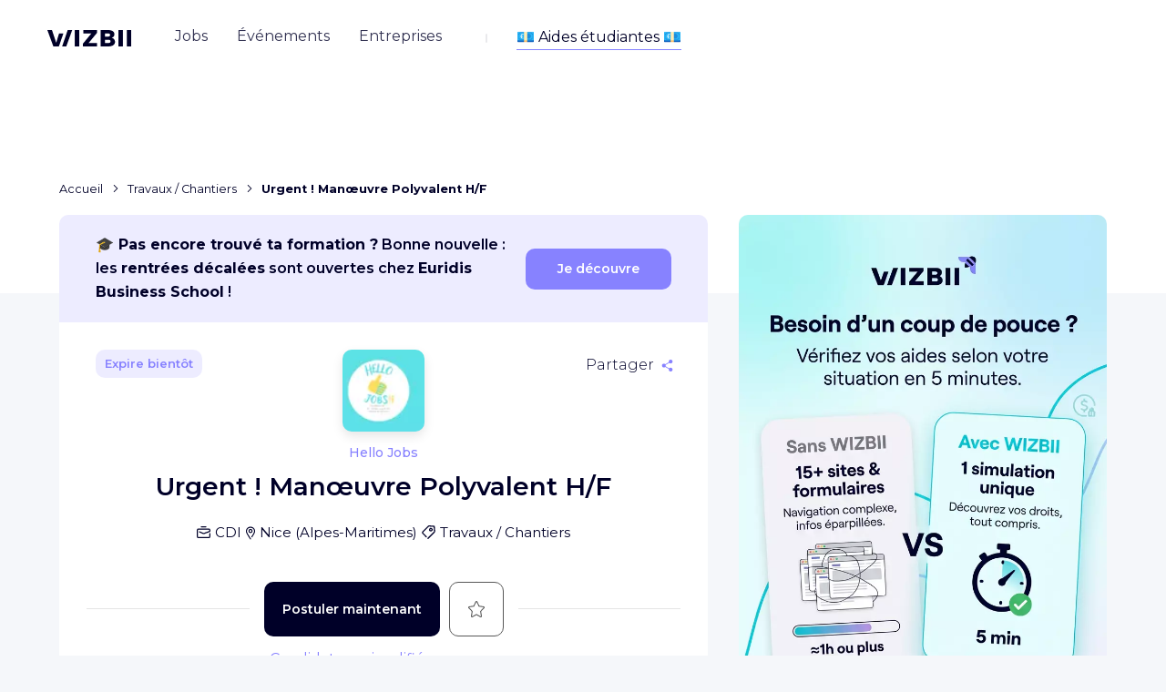

--- FILE ---
content_type: text/html; charset=utf-8
request_url: https://www.wizbii.com/company/hello-jobs/job/manoeuvre-polyvalent-h-f-281
body_size: 90451
content:
<!DOCTYPE html><html><head><link rel="preconnect" href="https://fonts.gstatic.com" crossorigin="">
    <meta charset="utf-8">
    <meta name="viewport" content="width=device-width, initial-scale=1">

    <title>Urgent ! Manœuvre Polyvalent H/F  - Hello Jobs - Nice - WIZBII</title>
    <base href="/">

    <script>
      (() => {
        const _define = window.customElements.define.bind(window.customElements);
        window.customElements.define = ((tagName, klass) => {
          if (window.customElements.get(tagName)) {
            console.warn(`${tagName} has already been defined, skipping definition.`);
            return;
          }

          return _define(tagName, klass);
        }).bind(window.customElements);
      })();
    </script>

    <!-- CDN -->
    <script src="https://storage.googleapis.com/cdn-wizbii/footer/latest/footer/footer.esm.js" data-stencil-namespace="footer" type="module"></script>
  <script src="https://storage.googleapis.com/cdn-wizbii/footer/latest/footer/footer.js" data-stencil-namespace="footer" nomodule=""></script><script src="https://storage.googleapis.com/cdn-wizbii/media/latest/media/media.esm.js" data-stencil-namespace="media" type="module"></script>
  <script src="https://storage.googleapis.com/cdn-wizbii/media/latest/media/media.js" data-stencil-namespace="media" nomodule=""></script><script src="https://storage.googleapis.com/cdn-wizbii/event/latest/event/event.esm.js" data-stencil-namespace="event" type="module"></script>
  <script src="https://storage.googleapis.com/cdn-wizbii/event/latest/event/event.js" data-stencil-namespace="event" nomodule=""></script>

    <link rel="shortcut icon" href="/assets/favicons/favicon.ico">
    <link rel="icon" sizes="16x16 32x32 64x64" href="/assets/favicons/favicon.ico">
    <link rel="icon" type="image/png" sizes="196x196" href="/assets/favicons/favicon-192.png">
    <link rel="icon" type="image/png" sizes="160x160" href="/assets/favicons/favicon-160.png">
    <link rel="icon" type="image/png" sizes="96x96" href="/assets/favicons/favicon-96.png">
    <link rel="icon" type="image/png" sizes="64x64" href="/assets/favicons/favicon-64.png">
    <link rel="icon" type="image/png" sizes="32x32" href="/assets/favicons/favicon-32.png">
    <link rel="icon" type="image/png" sizes="16x16" href="/assets/favicons/favicon-16.png">
    <link rel="apple-touch-icon" href="/assets/favicons/favicon-57.png">
    <link rel="apple-touch-icon" sizes="114x114" href="/assets/favicons/favicon-114.png">
    <link rel="apple-touch-icon" sizes="72x72" href="/assets/favicons/favicon-72.png">
    <link rel="apple-touch-icon" sizes="144x144" href="/assets/favicons/favicon-144.png">
    <link rel="apple-touch-icon" sizes="60x60" href="/assets/favicons/favicon-60.png">
    <link rel="apple-touch-icon" sizes="120x120" href="/assets/favicons/favicon-120.png">
    <link rel="apple-touch-icon" sizes="76x76" href="/assets/favicons/favicon-76.png">
    <link rel="apple-touch-icon" sizes="152x152" href="/assets/favicons/favicon-152.png">
    <link rel="apple-touch-icon" sizes="180x180" href="/assets/favicons/favicon-180.png">
    <meta name="msapplication-TileColor" content="#FFFFFF">
    <meta name="msapplication-TileImage" content="/assets/favicons/favicon-144.png">
    <meta name="msapplication-config" content="/assets/favicons/browserconfig.xml">

    <meta name="wot-verification" content="7d5a5635bce5d654b28d">

    <link rel="preload" href="https://fonts.googleapis.com/css?family=Montserrat:300,400,500,600,700&amp;display=swap" as="style">
    <style type="text/css">@font-face{font-family:'Montserrat';font-style:normal;font-weight:300;font-display:swap;src:url(https://fonts.gstatic.com/s/montserrat/v31/JTUSjIg1_i6t8kCHKm459WRhyyTh89ZNpQ.woff2) format('woff2');unicode-range:U+0460-052F, U+1C80-1C8A, U+20B4, U+2DE0-2DFF, U+A640-A69F, U+FE2E-FE2F;}@font-face{font-family:'Montserrat';font-style:normal;font-weight:300;font-display:swap;src:url(https://fonts.gstatic.com/s/montserrat/v31/JTUSjIg1_i6t8kCHKm459W1hyyTh89ZNpQ.woff2) format('woff2');unicode-range:U+0301, U+0400-045F, U+0490-0491, U+04B0-04B1, U+2116;}@font-face{font-family:'Montserrat';font-style:normal;font-weight:300;font-display:swap;src:url(https://fonts.gstatic.com/s/montserrat/v31/JTUSjIg1_i6t8kCHKm459WZhyyTh89ZNpQ.woff2) format('woff2');unicode-range:U+0102-0103, U+0110-0111, U+0128-0129, U+0168-0169, U+01A0-01A1, U+01AF-01B0, U+0300-0301, U+0303-0304, U+0308-0309, U+0323, U+0329, U+1EA0-1EF9, U+20AB;}@font-face{font-family:'Montserrat';font-style:normal;font-weight:300;font-display:swap;src:url(https://fonts.gstatic.com/s/montserrat/v31/JTUSjIg1_i6t8kCHKm459WdhyyTh89ZNpQ.woff2) format('woff2');unicode-range:U+0100-02BA, U+02BD-02C5, U+02C7-02CC, U+02CE-02D7, U+02DD-02FF, U+0304, U+0308, U+0329, U+1D00-1DBF, U+1E00-1E9F, U+1EF2-1EFF, U+2020, U+20A0-20AB, U+20AD-20C0, U+2113, U+2C60-2C7F, U+A720-A7FF;}@font-face{font-family:'Montserrat';font-style:normal;font-weight:300;font-display:swap;src:url(https://fonts.gstatic.com/s/montserrat/v31/JTUSjIg1_i6t8kCHKm459WlhyyTh89Y.woff2) format('woff2');unicode-range:U+0000-00FF, U+0131, U+0152-0153, U+02BB-02BC, U+02C6, U+02DA, U+02DC, U+0304, U+0308, U+0329, U+2000-206F, U+20AC, U+2122, U+2191, U+2193, U+2212, U+2215, U+FEFF, U+FFFD;}@font-face{font-family:'Montserrat';font-style:normal;font-weight:400;font-display:swap;src:url(https://fonts.gstatic.com/s/montserrat/v31/JTUSjIg1_i6t8kCHKm459WRhyyTh89ZNpQ.woff2) format('woff2');unicode-range:U+0460-052F, U+1C80-1C8A, U+20B4, U+2DE0-2DFF, U+A640-A69F, U+FE2E-FE2F;}@font-face{font-family:'Montserrat';font-style:normal;font-weight:400;font-display:swap;src:url(https://fonts.gstatic.com/s/montserrat/v31/JTUSjIg1_i6t8kCHKm459W1hyyTh89ZNpQ.woff2) format('woff2');unicode-range:U+0301, U+0400-045F, U+0490-0491, U+04B0-04B1, U+2116;}@font-face{font-family:'Montserrat';font-style:normal;font-weight:400;font-display:swap;src:url(https://fonts.gstatic.com/s/montserrat/v31/JTUSjIg1_i6t8kCHKm459WZhyyTh89ZNpQ.woff2) format('woff2');unicode-range:U+0102-0103, U+0110-0111, U+0128-0129, U+0168-0169, U+01A0-01A1, U+01AF-01B0, U+0300-0301, U+0303-0304, U+0308-0309, U+0323, U+0329, U+1EA0-1EF9, U+20AB;}@font-face{font-family:'Montserrat';font-style:normal;font-weight:400;font-display:swap;src:url(https://fonts.gstatic.com/s/montserrat/v31/JTUSjIg1_i6t8kCHKm459WdhyyTh89ZNpQ.woff2) format('woff2');unicode-range:U+0100-02BA, U+02BD-02C5, U+02C7-02CC, U+02CE-02D7, U+02DD-02FF, U+0304, U+0308, U+0329, U+1D00-1DBF, U+1E00-1E9F, U+1EF2-1EFF, U+2020, U+20A0-20AB, U+20AD-20C0, U+2113, U+2C60-2C7F, U+A720-A7FF;}@font-face{font-family:'Montserrat';font-style:normal;font-weight:400;font-display:swap;src:url(https://fonts.gstatic.com/s/montserrat/v31/JTUSjIg1_i6t8kCHKm459WlhyyTh89Y.woff2) format('woff2');unicode-range:U+0000-00FF, U+0131, U+0152-0153, U+02BB-02BC, U+02C6, U+02DA, U+02DC, U+0304, U+0308, U+0329, U+2000-206F, U+20AC, U+2122, U+2191, U+2193, U+2212, U+2215, U+FEFF, U+FFFD;}@font-face{font-family:'Montserrat';font-style:normal;font-weight:500;font-display:swap;src:url(https://fonts.gstatic.com/s/montserrat/v31/JTUSjIg1_i6t8kCHKm459WRhyyTh89ZNpQ.woff2) format('woff2');unicode-range:U+0460-052F, U+1C80-1C8A, U+20B4, U+2DE0-2DFF, U+A640-A69F, U+FE2E-FE2F;}@font-face{font-family:'Montserrat';font-style:normal;font-weight:500;font-display:swap;src:url(https://fonts.gstatic.com/s/montserrat/v31/JTUSjIg1_i6t8kCHKm459W1hyyTh89ZNpQ.woff2) format('woff2');unicode-range:U+0301, U+0400-045F, U+0490-0491, U+04B0-04B1, U+2116;}@font-face{font-family:'Montserrat';font-style:normal;font-weight:500;font-display:swap;src:url(https://fonts.gstatic.com/s/montserrat/v31/JTUSjIg1_i6t8kCHKm459WZhyyTh89ZNpQ.woff2) format('woff2');unicode-range:U+0102-0103, U+0110-0111, U+0128-0129, U+0168-0169, U+01A0-01A1, U+01AF-01B0, U+0300-0301, U+0303-0304, U+0308-0309, U+0323, U+0329, U+1EA0-1EF9, U+20AB;}@font-face{font-family:'Montserrat';font-style:normal;font-weight:500;font-display:swap;src:url(https://fonts.gstatic.com/s/montserrat/v31/JTUSjIg1_i6t8kCHKm459WdhyyTh89ZNpQ.woff2) format('woff2');unicode-range:U+0100-02BA, U+02BD-02C5, U+02C7-02CC, U+02CE-02D7, U+02DD-02FF, U+0304, U+0308, U+0329, U+1D00-1DBF, U+1E00-1E9F, U+1EF2-1EFF, U+2020, U+20A0-20AB, U+20AD-20C0, U+2113, U+2C60-2C7F, U+A720-A7FF;}@font-face{font-family:'Montserrat';font-style:normal;font-weight:500;font-display:swap;src:url(https://fonts.gstatic.com/s/montserrat/v31/JTUSjIg1_i6t8kCHKm459WlhyyTh89Y.woff2) format('woff2');unicode-range:U+0000-00FF, U+0131, U+0152-0153, U+02BB-02BC, U+02C6, U+02DA, U+02DC, U+0304, U+0308, U+0329, U+2000-206F, U+20AC, U+2122, U+2191, U+2193, U+2212, U+2215, U+FEFF, U+FFFD;}@font-face{font-family:'Montserrat';font-style:normal;font-weight:600;font-display:swap;src:url(https://fonts.gstatic.com/s/montserrat/v31/JTUSjIg1_i6t8kCHKm459WRhyyTh89ZNpQ.woff2) format('woff2');unicode-range:U+0460-052F, U+1C80-1C8A, U+20B4, U+2DE0-2DFF, U+A640-A69F, U+FE2E-FE2F;}@font-face{font-family:'Montserrat';font-style:normal;font-weight:600;font-display:swap;src:url(https://fonts.gstatic.com/s/montserrat/v31/JTUSjIg1_i6t8kCHKm459W1hyyTh89ZNpQ.woff2) format('woff2');unicode-range:U+0301, U+0400-045F, U+0490-0491, U+04B0-04B1, U+2116;}@font-face{font-family:'Montserrat';font-style:normal;font-weight:600;font-display:swap;src:url(https://fonts.gstatic.com/s/montserrat/v31/JTUSjIg1_i6t8kCHKm459WZhyyTh89ZNpQ.woff2) format('woff2');unicode-range:U+0102-0103, U+0110-0111, U+0128-0129, U+0168-0169, U+01A0-01A1, U+01AF-01B0, U+0300-0301, U+0303-0304, U+0308-0309, U+0323, U+0329, U+1EA0-1EF9, U+20AB;}@font-face{font-family:'Montserrat';font-style:normal;font-weight:600;font-display:swap;src:url(https://fonts.gstatic.com/s/montserrat/v31/JTUSjIg1_i6t8kCHKm459WdhyyTh89ZNpQ.woff2) format('woff2');unicode-range:U+0100-02BA, U+02BD-02C5, U+02C7-02CC, U+02CE-02D7, U+02DD-02FF, U+0304, U+0308, U+0329, U+1D00-1DBF, U+1E00-1E9F, U+1EF2-1EFF, U+2020, U+20A0-20AB, U+20AD-20C0, U+2113, U+2C60-2C7F, U+A720-A7FF;}@font-face{font-family:'Montserrat';font-style:normal;font-weight:600;font-display:swap;src:url(https://fonts.gstatic.com/s/montserrat/v31/JTUSjIg1_i6t8kCHKm459WlhyyTh89Y.woff2) format('woff2');unicode-range:U+0000-00FF, U+0131, U+0152-0153, U+02BB-02BC, U+02C6, U+02DA, U+02DC, U+0304, U+0308, U+0329, U+2000-206F, U+20AC, U+2122, U+2191, U+2193, U+2212, U+2215, U+FEFF, U+FFFD;}@font-face{font-family:'Montserrat';font-style:normal;font-weight:700;font-display:swap;src:url(https://fonts.gstatic.com/s/montserrat/v31/JTUSjIg1_i6t8kCHKm459WRhyyTh89ZNpQ.woff2) format('woff2');unicode-range:U+0460-052F, U+1C80-1C8A, U+20B4, U+2DE0-2DFF, U+A640-A69F, U+FE2E-FE2F;}@font-face{font-family:'Montserrat';font-style:normal;font-weight:700;font-display:swap;src:url(https://fonts.gstatic.com/s/montserrat/v31/JTUSjIg1_i6t8kCHKm459W1hyyTh89ZNpQ.woff2) format('woff2');unicode-range:U+0301, U+0400-045F, U+0490-0491, U+04B0-04B1, U+2116;}@font-face{font-family:'Montserrat';font-style:normal;font-weight:700;font-display:swap;src:url(https://fonts.gstatic.com/s/montserrat/v31/JTUSjIg1_i6t8kCHKm459WZhyyTh89ZNpQ.woff2) format('woff2');unicode-range:U+0102-0103, U+0110-0111, U+0128-0129, U+0168-0169, U+01A0-01A1, U+01AF-01B0, U+0300-0301, U+0303-0304, U+0308-0309, U+0323, U+0329, U+1EA0-1EF9, U+20AB;}@font-face{font-family:'Montserrat';font-style:normal;font-weight:700;font-display:swap;src:url(https://fonts.gstatic.com/s/montserrat/v31/JTUSjIg1_i6t8kCHKm459WdhyyTh89ZNpQ.woff2) format('woff2');unicode-range:U+0100-02BA, U+02BD-02C5, U+02C7-02CC, U+02CE-02D7, U+02DD-02FF, U+0304, U+0308, U+0329, U+1D00-1DBF, U+1E00-1E9F, U+1EF2-1EFF, U+2020, U+20A0-20AB, U+20AD-20C0, U+2113, U+2C60-2C7F, U+A720-A7FF;}@font-face{font-family:'Montserrat';font-style:normal;font-weight:700;font-display:swap;src:url(https://fonts.gstatic.com/s/montserrat/v31/JTUSjIg1_i6t8kCHKm459WlhyyTh89Y.woff2) format('woff2');unicode-range:U+0000-00FF, U+0131, U+0152-0153, U+02BB-02BC, U+02C6, U+02DA, U+02DC, U+0304, U+0308, U+0329, U+2000-206F, U+20AC, U+2122, U+2191, U+2193, U+2212, U+2215, U+FEFF, U+FFFD;}</style>

    <meta name="google-signin-client_id" content="656949470225-f1lbnjhncaq1eip841njcs947bfj82ra.apps.googleusercontent.com">

    <style>
      /* global var needed */
      :root {
        /* theme */
        --wiz-event-primary: #0a2456;
        --wiz-event-secondary: #0e7b47;
        --wiz-event-text-color: #000028;
        --wiz-event-error: #f44336;
        --wiz-event-success: #0a2456;
        /* chips */
        --wiz-event-chips: #000028;
        --wiz-event-chips-bgcolor: #eef0f7;
        /* submit button */
        --wiz-event-btn: #0a2456;
        /* file input */
        --wiz-event-file-input-border-type: solid;
        /* input outlines */
        --wiz-event-input-outlines: #c8c8c8;
        /* yes no input */
        --wiz-event-yesno-btn-bgcolor: #eef0f7;
        --wiz-event-yesno-btn: #000000;
        --wiz-event-yesno-btn-selected-color: #ffffff;
        --wiz-event-yesno-btn-selected-bgcolor: #0a2456;
        --wiz-event-yesno-border: #eef0f7;
        --wiz-event-yesno-shadow: none;
        /* job card */
        --wiz-event-job-card: #ffffff;
        --wiz-event-job-card-title: #000028;
        --wiz-event-job-card-chips: #000028;
        --wiz-event-job-card-chips-bgcolor: #eef0f7;
        --wiz-event-job-card-chips-icon: #000028;
        /* register panel */
        --wiz-event-register-header: #0a2456;
        --wiz-event-register-title: #ffffff;
        --wiz-event-close-btn: #ffffff;
        /* font */
        --wiz-event-font: 'Montserrat';
        /* radius */
        --wiz-event-shape-small-radius: 0.625rem;
        --wiz-event-shape-medium-radius: 1.75rem;
        --wiz-event-btn-radius: 0.625rem;
        /* headers */
        --wiz-event-organization-name: #000028;
        --wiz-event-date: #000028;
        --wiz-event-title: #000028;
        /* Skeleton */
        --skeleton-background: #f2f2f4;
        --skeleton-border-radius: 50px;
      }
    </style>

    <script>window.env = {"PLATFORM":"prod","WIZBII_DOMAIN":"wizbii.com","API_PLATFORM":"prod","API_DOMAIN":"wizbii.com","ALGOLIA_APP_ID":"UG9KSBMO1V","ALGOLIA_API_KEY":"494a55117776d5c6cef2d53a50a69ab6","FACEBOOK_CONNECT_KEY":"395708657237366","FACEBOOK_CONNECT_VERSION":"v7.0","GOOGLE_CONNECT_KEY":"733882229425-dn25st8lkvmeni3r85kih9a6k12rpjn8.apps.googleusercontent.com","WIZBII_ANALYTICS_UAI":"G-12ZK11V4JH","GOOGLE_ANALYTICS_UAI":"G-12ZK11V4JH","TIKTOK_PIXEL_ID":"C5P8C9DODNNK397VRGCG","WIZBII_FILES_GCS_BUCKET":"wizbii-files"};</script>
  <style>@charset "UTF-8";*,*:before,*:after{box-sizing:border-box}html{font-family:sans-serif;line-height:1.15;-webkit-text-size-adjust:100%;-webkit-tap-highlight-color:rgba(0,0,0,0)}body{margin:0;font-family:Montserrat,-apple-system,BlinkMacSystemFont,Segoe UI,Roboto,Helvetica Neue,Arial,Noto Sans,Liberation Sans,sans-serif,"Apple Color Emoji","Segoe UI Emoji",Segoe UI Symbol,"Noto Color Emoji";font-size:1rem;font-weight:400;line-height:1.625;color:#000028;text-align:left;background-color:#f5f7fa}@media print{*,*:before,*:after{text-shadow:none!important;box-shadow:none!important}@page{size:a3}body{min-width:992px!important}}body{position:relative;overflow-x:visible;overflow-y:scroll;font-display:swap;color:#000028}</style><link rel="stylesheet" href="https://cdn.wizbii.io/jobs/c93d65ec2bdc9ff9ce038ffe047888b3b7429556/fr/styles.9f91066c61a087c7.css"><style ng-transition="jobs">.focus-off *:focus {
  outline: none;
}
.toaster-manager[_ngcontent-sc31] {
  z-index: 101;
  position: fixed;
  bottom: 0;
  right: 0;
}
/*# sourceMappingURL=[data-uri] */</style><style ng-transition="jobs">[_nghost-sc29] {
  
}
@supports (display: grid) {
  [_nghost-sc29] {
    display: none;
  }
}
.browser-compatibility__title[_ngcontent-sc29] {
  font-size: 1.375rem;
  line-height: 1.36;
  text-align: center;
  margin-bottom: 1.25rem;
}
.browser-compatibility__text[_ngcontent-sc29] {
  line-height: 1.56;
  text-align: center;
}
.browser-compatibility__choices[_ngcontent-sc29] {
  margin-top: 2.25rem;
  display: flex;
  flex-wrap: wrap;
  align-items: center;
  justify-content: space-between;
}
.browser-compatibility__choice[_ngcontent-sc29] {
  width: 50%;
}
.browser-compatibility__choice__link[_ngcontent-sc29] {
  display: flex;
  flex-direction: column;
  align-items: center;
  color: inherit;
  font-size: 0.938rem;
  font-weight: 500;
  line-height: 1.27;
}
.browser-compatibility__choice__text[_ngcontent-sc29] {
  margin-top: 1rem;
}
.browser-compatibility__footer[_ngcontent-sc29] {
  margin-top: 2.5rem;
  text-align: center;
}
.browser-compatibility__btn[_ngcontent-sc29] {
  position: absolute;
  top: 0.625rem;
  right: 0.5rem;
}
.browser-compatibility__btn__icon[_ngcontent-sc29] {
  transition: transform 0.15s ease-out;
}
.hover-on[_nghost-sc29]   .browser-compatibility__btn[_ngcontent-sc29]:hover    > .browser-compatibility__btn__icon[_ngcontent-sc29], .hover-on   [_nghost-sc29]   .browser-compatibility__btn[_ngcontent-sc29]:hover    > .browser-compatibility__btn__icon[_ngcontent-sc29] {
  transform: scale(1.2);
}
@media (min-width: 62em) {
  .browser-compatibility__text[_ngcontent-sc29], .browser-compatibility__choices[_ngcontent-sc29] {
    padding: 0 3rem;
  }
  .browser-compatibility__choice[_ngcontent-sc29] {
    width: 25%;
  }
}
/*# sourceMappingURL=[data-uri] */</style><meta property="fb:app_id" content="395708657237366"><style ng-transition="jobs">.jobs-main[_ngcontent-sc276] {
  display: flex;
  flex-direction: column;
  position: relative;
  margin-top: -8rem;
  margin-bottom: 6.25rem;
}
.jobs-main__outlet[_ngcontent-sc276] {
  display: flex;
  min-width: 0;
  flex: 7 1 0%;
  max-width: 45.625rem;
}
.jobs-main__aux-outlet[_ngcontent-sc276] {
  flex: 4 1 0%;
}
.jobs-main__media-wrapper[_ngcontent-sc276] {
  flex: 4 1 0%;
  margin-left: 2.125rem;
  max-width: 25.25rem;
  overflow: hidden;
  height: 100%;
  border-radius: 0.625rem;
}
@media (max-width: 47.9375em) {
  .jobs-main[_ngcontent-sc276] {
    margin-top: 0;
    padding: 5.25rem 0 0 0;
    background-color: white;
  }
}
@media (max-width: 74.9375em) {
  .jobs-main__aux-outlet[_ngcontent-sc276], .jobs-main__media-wrapper[_ngcontent-sc276] {
    display: none;
  }
}
@media (min-width: 75em) {
  .jobs-main__aux-outlet[_ngcontent-sc276] {
    padding-top: 12.75rem;
  }
  .jobs-main__aux-outlet-inner[_ngcontent-sc276] {
    position: sticky;
    top: 3rem;
    display: flex;
    height: calc(100vh - 3rem);
  }
}
.job-content[_ngcontent-sc276] {
  display: flex;
}
.breadcrumb[_ngcontent-sc276] {
  display: block;
  max-width: 45.625rem;
}
@media (max-width: 35.9375em) {
  .breadcrumb[_ngcontent-sc276] {
    margin-top: 0.625rem;
    margin-left: 0.8rem;
    margin-right: 0.8rem;
    max-width: calc(100% - 0.16rem);
    overflow-x: auto;
    white-space: nowrap;
  }
}
@media (min-width: 36em) {
  .breadcrumb[_ngcontent-sc276] {
    margin-bottom: 1rem;
  }
}
@media (max-width: 599.99px) and (orientation: portrait), (max-width: 959.99px) and (orientation: landscape) {
  .header-banner[_ngcontent-sc276] {
    display: none;
  }
}
/*# sourceMappingURL=[data-uri] */</style><style ng-transition="jobs">[_nghost-sc217] {
  position: absolute;
  z-index: 90;
  top: 0;
  left: 0;
  width: 100%;
}
.header-mobile[_ngcontent-sc217] {
  position: relative;
  background-color: white;
  box-shadow: 0 0 1.875rem rgba(0, 0, 0, 0.1);
  padding: 0.625rem 0.9375rem;
  display: flex;
  align-items: center;
  justify-content: center;
}
.header-mobile__burger[_ngcontent-sc217] {
  position: absolute;
  left: 0.9375rem;
}
.header-mobile__modal-logo[_ngcontent-sc217] {
  margin-top: 1.25rem;
}
.header-mobile__user-profile[_ngcontent-sc217] {
  position: absolute;
  right: 0.9375rem;
}
.header[_ngcontent-sc217] {
  position: relative;
  display: flex;
  align-items: center;
  height: 5.437rem;
  padding: 0 1.25rem 1.25rem 1.25rem;
  transition: transform 0.25s ease-in-out, background 0.25s ease-in-out, box-shadow 0.25s ease-in-out;
}
.header--sticky[_ngcontent-sc217] {
  width: 100vw;
  position: fixed;
  top: 3.125rem;
  left: 0;
}
.header--interservice[_ngcontent-sc217] {
  margin-top: 2.5rem;
}
.header--opaque[_ngcontent-sc217] {
  background: white;
  box-shadow: 0 1.5rem 2.312rem -1rem rgba(0, 0, 40, 0.2);
}
.header--invisible[_ngcontent-sc217] {
  transform: translateY(-100%);
  box-shadow: none;
  margin: 0;
}
.header__logo[_ngcontent-sc217] {
  display: block;
  padding: 0.5rem 0;
  line-height: 1;
  color: inherit;
}
.header__user-infos[_ngcontent-sc217] {
  flex: 1;
  display: flex;
  justify-content: flex-end;
  align-items: center;
  font-size: 0.875rem;
}
.header__user-sign[_ngcontent-sc217] {
  flex: 1;
  display: flex;
  justify-content: flex-end;
  align-items: center;
}
@media (min-width: 62em) {
  .header[_ngcontent-sc217] {
    padding: 1.5rem 3.25rem;
  }
  .header__logo[_ngcontent-sc217] {
    margin-top: -0.125rem;
    margin-right: 2rem;
    padding: 0.5rem 0;
  }
}
.nav[_ngcontent-sc217] {
  order: -1;
}
.nav__group[_ngcontent-sc217] {
  line-height: inherit;
  flex-direction: column;
  display: flex;
  list-style: none;
  margin-bottom: 0;
  padding-left: 0;
}
.nav__item[_ngcontent-sc217] {
  display: block;
  position: relative;
  padding: 1.25rem;
  line-height: 1;
  color: inherit;
  text-align: left;
  text-decoration: none;
}
.nav__item--active[_ngcontent-sc217] {
  font-weight: 600;
}
.nav__item[_ngcontent-sc217]:not(.nav__item--active)   .nav__item-inner[_ngcontent-sc217] {
  background-image: none;
}
.nav__register-link[_ngcontent-sc217] {
  width: 100%;
  background-color: #8782ff;
  border-radius: 10px;
  color: white;
  align-self: center;
  padding: 1rem;
  font-weight: 600;
  font-size: 0.875rem;
  line-height: 1.21;
  min-width: 10.625rem;
  text-align: center;
  display: block;
  transition: transform 0.15s ease-out, box-shadow 0.15s ease-out;
  text-decoration: none !important;
  box-shadow: 0 1.25rem 1.562rem -1.25rem transparent;
}
.nav__register-link[_ngcontent-sc217]:hover {
  box-shadow: 0 1.25rem 1.562rem -1.25rem rgba(0, 0, 0, 0.4);
  transform: scale(1.02);
}
.nav__register-link__icon[_ngcontent-sc217] {
  margin-left: 1rem;
}
.nav__login-link[_ngcontent-sc217] {
  margin-top: 1.75rem;
  width: 100%;
  color: #8782ff;
  font-weight: 600;
  font-size: 0.875rem;
  line-height: 1.21;
  display: block;
  border: 1px solid #8782ff;
  box-sizing: border-box;
  border-radius: 10px;
  min-width: 10.625rem;
  padding: 1rem;
  align-self: center;
  text-align: center;
  margin-bottom: 0.625rem;
  transition: color 0.15s ease-out, background-color 0.15s ease-out;
  text-decoration: none !important;
}
.nav__login-link[_ngcontent-sc217]:hover {
  background-color: #8782ff;
  color: white;
}
@media (max-width: 61.9375em) {
  .nav__item[_ngcontent-sc217] {
    font-size: 2.125rem;
    font-weight: 500;
  }
  .nav__item--active[_ngcontent-sc217] {
    font-weight: 600;
  }
}
@media (min-width: 62em) {
  .nav[_ngcontent-sc217] {
    margin-top: 0.5rem;
    order: inherit;
  }
  .nav__group[_ngcontent-sc217] {
    line-height: 1;
    flex-direction: row;
    align-items: center;
  }
  .nav__item[_ngcontent-sc217] {
    margin: 0 0.5rem;
    padding: 0.5rem 0.5rem 1rem;
    color: #8782ff;
    text-align: center;
    opacity: 0.8;
    transition: opacity 0.1s;
  }
  .nav__item[_ngcontent-sc217]:nth-child(2) {
    color: #43ceff;
  }
  .nav__item[_ngcontent-sc217]:nth-child(3) {
    color: #ff5c60;
  }
  .nav__item[_ngcontent-sc217]:nth-child(4) {
    color: #f9ed20;
  }
  .nav__item[_ngcontent-sc217]::before, .nav__item[_ngcontent-sc217]::after {
    content: "";
    position: absolute;
    left: 0.5rem;
    right: 0.5rem;
    bottom: 0;
    border-top: 0.25rem solid currentColor;
    transform: scaleX(0);
    transform-origin: left;
    transition: transform 0.2s;
  }
  .nav__item[_ngcontent-sc217]::before {
    bottom: 0.5rem;
  }
  .hover-on[_nghost-sc217]   .nav__item[_ngcontent-sc217]:not(.nav__item--active):hover::before, .hover-on   [_nghost-sc217]   .nav__item[_ngcontent-sc217]:not(.nav__item--active):hover::before {
    transform: scaleX(1);
  }
  .nav__item--active[_ngcontent-sc217] {
    opacity: 1;
  }
  .nav__item--active[_ngcontent-sc217]::before {
    transform: scaleX(1);
  }
  .nav__item--active[_ngcontent-sc217]::after {
    transform: scaleX(0.5);
  }
  .nav__item-inner[_ngcontent-sc217] {
    color: #000028;
    background-image: none;
  }
  .nav__register-link[_ngcontent-sc217], .nav__login-link[_ngcontent-sc217] {
    display: none;
  }
}
.navbar-toggle[_ngcontent-sc217] {
  margin-right: 1.375rem;
  padding: 0.5rem 0.5rem 0.5rem -0.5rem;
}
@media (min-width: 62em) {
  .navbar-toggle[_ngcontent-sc217] {
    display: none;
  }
}
.user-sign[_ngcontent-sc217] {
  display: none;
  color: white;
}
.user-sign--opaque[_ngcontent-sc217] {
  color: #000028;
}
.theme-settings[_nghost-sc217]   .user-sign[_ngcontent-sc217], .theme-settings   [_nghost-sc217]   .user-sign[_ngcontent-sc217], .theme-legals[_nghost-sc217]   .user-sign[_ngcontent-sc217], .theme-legals   [_nghost-sc217]   .user-sign[_ngcontent-sc217] {
  color: inherit;
}
.user-sign__link[_ngcontent-sc217] {
  color: inherit;
  font-size: 0.938rem;
  font-weight: 500;
  margin-right: 1.375rem;
}
.user-sign__btn[_ngcontent-sc217] {
  background-color: white;
  color: #8782ff;
  transition: color 0.25s ease-in-out, background-color 0.25s ease-in-out;
}
.theme-companies[_nghost-sc217]   .user-sign__btn[_ngcontent-sc217], .theme-companies   [_nghost-sc217]   .user-sign__btn[_ngcontent-sc217] {
  color: #ff5c60;
}
.theme-events[_nghost-sc217]   .user-sign__btn[_ngcontent-sc217], .theme-events   [_nghost-sc217]   .user-sign__btn[_ngcontent-sc217] {
  color: #43ceff;
}
.theme-settings[_nghost-sc217]   .user-sign__btn[_ngcontent-sc217], .theme-settings   [_nghost-sc217]   .user-sign__btn[_ngcontent-sc217], .theme-legals[_nghost-sc217]   .user-sign__btn[_ngcontent-sc217], .theme-legals   [_nghost-sc217]   .user-sign__btn[_ngcontent-sc217] {
  background-color: #8782ff;
  color: white;
}
.user-sign__btn--opaque[_ngcontent-sc217] {
  background-color: #43ceff;
  color: white !important;
}
@media (min-width: 62em) {
  .user-sign--opaque[_ngcontent-sc217] {
    display: flex;
    align-items: center;
  }
}
.user-infos[_ngcontent-sc217] {
  color: white;
}
.theme-settings[_nghost-sc217]   .user-infos[_ngcontent-sc217], .theme-settings   [_nghost-sc217]   .user-infos[_ngcontent-sc217], .theme-legals[_nghost-sc217]   .user-infos[_ngcontent-sc217], .theme-legals   [_nghost-sc217]   .user-infos[_ngcontent-sc217] {
  color: #000028;
}
.user-infos__profile[_ngcontent-sc217] {
  display: block;
}
.user-infos__link[_ngcontent-sc217] {
  display: flex;
  align-items: center;
  margin-right: 1.875rem;
  color: inherit;
  font-weight: 500;
}
.user-infos__link--last[_ngcontent-sc217] {
  margin-right: 0;
}
.user-infos__label[_ngcontent-sc217] {
  position: relative;
  padding: 0.25rem 0.5rem;
}
.user-infos__label[_ngcontent-sc217]::before {
  content: "";
  position: absolute;
  top: 0;
  left: 0.5rem;
  right: 0.5rem;
  bottom: 0;
  border-bottom: 2px solid currentColor;
  transform: scaleX(0);
  transform-origin: left;
  transition: transform 0.2s;
}
.hover-on[_nghost-sc217]   .user-infos__label[_ngcontent-sc217]:hover::before, .hover-on   [_nghost-sc217]   .user-infos__label[_ngcontent-sc217]:hover::before {
  transform: scaleX(1);
}
.user-infos__label--active[_ngcontent-sc217]::before {
  content: "";
  position: absolute;
  top: 0;
  left: 0.5rem;
  right: 0.5rem;
  bottom: 0;
  border-bottom: 2px solid currentColor;
  transform: scaleX(1);
  transform-origin: left;
  transition: transform 0.2s;
}
.interservices-menu[_ngcontent-sc217] {
  font-size: 1rem;
  margin-left: 1rem;
  border-radius: 0.625rem;
  box-shadow: 0 0.3125rem 1rem 0 rgba(0, 0, 0, 0.12);
}
@media (max-width: 61.9375em) {
  .interservices-menu--right-align[_ngcontent-sc217] {
    margin-left: auto;
  }
}
/*# sourceMappingURL=[data-uri] */</style><style ng-transition="jobs">.brand-tagline[_ngcontent-sc208] {
  margin-top: 0.125rem !important;
  line-height: 1.125 !important;
  font-weight: 600 !important;
  font-size: 0.875rem;
}
.list[_ngcontent-sc208] {
  width: 100%;
  padding: 2rem 0;
}
.list__title[_ngcontent-sc208] {
  color: #3df9c6;
  font-size: 1.0625rem;
  text-transform: uppercase;
  margin-bottom: 1rem;
}
.list__title--logo[_ngcontent-sc208] {
  color: inherit;
  margin-bottom: 0.5rem;
}
.list__items[_ngcontent-sc208] {
  margin: 0;
  padding: 0;
  list-style-type: none;
  font-weight: 300;
  font-style: normal;
  font-stretch: normal;
  line-height: 2;
  letter-spacing: normal;
}
.list__items--inline[_ngcontent-sc208] {
  display: flex;
  flex-wrap: wrap;
}
.usefull-links[_ngcontent-sc208]   a[_ngcontent-sc208] {
  color: white;
  text-decoration: none;
}
.usefull-links[_ngcontent-sc208]   a[_ngcontent-sc208]:hover {
  text-decoration: underline;
}
/*# sourceMappingURL=[data-uri] */</style><style ng-transition="jobs">[_nghost-sc144]{display:inline-block;vertical-align:middle}.svg-icon[_ngcontent-sc144]{display:block;fill:currentcolor;border:0}</style><style ng-transition="jobs">[_nghost-sc277] {
  flex: 1 1 0%;
  display: block;
  position: relative;
  min-height: 100vh;
  border-radius: 0.625rem;
  overflow: hidden;
  background-color: white;
}
@media (max-width: 35.9375em) {
  [_nghost-sc277] {
    border-radius: 0.625rem 0.625rem 0 0;
  }
}
@media (max-width: 35.9375em) {
  [_nghost-sc277] {
    padding-bottom: 4.125rem !important;
  }
}
@media (min-width: 35.9375em) and (max-width: 61.9375em) {
  [_nghost-sc277] {
    padding-bottom: 3.625rem !important;
  }
}
@media (max-width: 74.9375em) {
  [_nghost-sc277] {
    padding: 1.875rem;
  }
}
@media (max-width: 599.99px) and (orientation: portrait), (max-width: 959.99px) and (orientation: landscape) {
  [_nghost-sc277] {
    padding: 0.9375rem;
    border-radius: 0;
  }
}
@media (max-width: 74.9375em) {
  .view-advert[_ngcontent-sc277] {
    margin: 0 -1.875rem -1.875rem -1.875rem;
  }
}
@media (min-width: 75em) {
  .view-advert[_ngcontent-sc277] {
    display: none;
  }
}
.job-footer[_ngcontent-sc277] {
  position: fixed;
  bottom: 0;
  left: 0;
  right: 0;
  display: flex;
  background-color: #000028;
  font-size: 0.9375rem;
  color: white;
  width: 100%;
}
@media (max-width: 35.9375em) {
  .job-footer[_ngcontent-sc277] {
    left: 5%;
    bottom: 1rem;
    width: 90%;
    border-radius: 0.625rem;
    transition: border-radius 200ms, width 200ms, left 200ms;
  }
}
@media (min-width: 35.9375em) and (max-width: 61.9375em) {
  .job-footer[_ngcontent-sc277] {
    width: 90%;
    left: 5%;
  }
}
.job-footer__apply-btn[_ngcontent-sc277] {
  flex: 1 1 0%;
  display: flex;
  justify-content: center;
  align-items: center;
  border-radius: 0.625rem;
  outline-offset: -0.25rem;
  font-weight: 600;
  font-size: 0.875rem;
  line-height: 1.286;
  background-color: #000028;
  color: white;
  padding: 1rem 1.5rem;
  height: auto;
}
.job-footer--bottom[_ngcontent-sc277] {
  position: absolute;
  bottom: 0;
  width: 100%;
  left: 0;
}
@media (max-width: 35.9375em) {
  .job-footer--bottom[_ngcontent-sc277] {
    left: 5%;
    bottom: 0.5rem;
    width: 90%;
    border-radius: 0.625rem;
  }
}
@media (min-width: 75em) {
  .job-footer[_ngcontent-sc277] {
    display: none;
  }
}
@media (max-width: 74.9375em) {
  .unlogged-leader-board[_ngcontent-sc277] {
    margin: 0 -1.875rem -1.875rem;
  }
}
@media (max-width: 74.9375em) {
  .topbar-media[_ngcontent-sc277] {
    margin: -1.875rem -1.875rem 1rem;
  }
}
@media (max-width: 599.99px) and (orientation: portrait), (max-width: 959.99px) and (orientation: landscape) {
  .topbar-media[_ngcontent-sc277] {
    display: none !important;
  }
}
/*# sourceMappingURL=[data-uri] */</style><style ng-transition="jobs">[_nghost-sc278] {
  flex: 1 1 0%;
  display: flex;
  flex-direction: column;
}
.list-back-btn[_ngcontent-sc278] {
  display: flex;
  align-items: center;
  padding: 1.375rem;
  line-height: 1;
  color: inherit;
  text-decoration: none;
  outline-offset: -0.25rem;
  font-size: 0.75rem;
}
.list-back-btn__icon[_ngcontent-sc278] {
  transition: all 0.2s ease-in-out;
}
.list-back-btn__text[_ngcontent-sc278] {
  margin-left: 0.5em;
  font-size: 1em;
  font-weight: 500;
}
.list-back-btn[_ngcontent-sc278]:hover   .list-back-btn__icon[_ngcontent-sc278] {
  transform: scale(1.1) translateX(-0.1rem);
}
.list-title[_ngcontent-sc278] {
  margin: 0 0 1.25rem 1.562rem;
  font-size: 1.462rem;
  font-weight: 500;
}
.list-ps-outer[_ngcontent-sc278] {
  flex: 1 1 0%;
  overflow-y: hidden;
}
.list-ps[_ngcontent-sc278]     > .ps--active-y .ps-indicator-show {
  opacity: 0 !important;
}
.list-ps[_ngcontent-sc278]     > .ps--active-y .ps-indicator-top {
  background: linear-gradient(#f5f7fa, rgba(255, 255, 255, 0)) !important;
}
.list-ps[_ngcontent-sc278]     > .ps--active-y .ps-indicator-bottom {
  background: linear-gradient(rgba(255, 255, 255, 0), #f5f7fa) !important;
}
.list-ps[_ngcontent-sc278]     > .ps--active-y :not(.ps-at-top) > .ps-indicator-top, .list-ps[_ngcontent-sc278]     > .ps--active-y :not(.ps-at-bottom) > .ps-indicator-bottom {
  opacity: 1 !important;
}
.list-ps[_ngcontent-sc278]     > .ps--active-y .ps__rail-y {
  right: 0.375rem !important;
  background-color: transparent !important;
  opacity: 0.6 !important;
  transform: scaleY(0.99);
}
.list[_ngcontent-sc278] {
  padding-left: 0;
  margin-bottom: 0;
  list-style: none;
}
.list__item[_ngcontent-sc278] {
  position: relative;
  z-index: 0;
  overflow: hidden;
  transition: transform 0.2s ease-in-out;
}
.hover-on[_nghost-sc278]   .list__item[_ngcontent-sc278]:hover:not(.list__item--active), .hover-on   [_nghost-sc278]   .list__item[_ngcontent-sc278]:hover:not(.list__item--active) {
  transform: translateX(-0.75rem);
}
.list__item[_ngcontent-sc278]::before {
  content: "";
  position: absolute;
  z-index: -1;
  top: 0;
  left: 0;
  right: 0;
  bottom: 0;
  border-radius: 0.625rem 0 0 0.625rem;
  background-color: white;
  box-shadow: 0 0.375rem 1.625rem 0 rgba(0, 0, 0, 0.02);
  transform-origin: right center;
  transform: scaleX(0);
  transition: transform 0.3s ease-in-out;
}
.list__item--active[_ngcontent-sc278]::before {
  transform: scaleX(1);
}
/*# sourceMappingURL=[data-uri] */</style><style ng-transition="jobs">perfect-scrollbar{display:block;height:100%;max-height:100%;max-width:100%;overflow:hidden;position:relative;width:100%}perfect-scrollbar[hidden]{display:none}perfect-scrollbar[fxflex]{display:flex;flex-direction:column;height:auto;min-height:0;min-width:0}perfect-scrollbar[fxflex]>.ps{-webkit-box-flex:1;flex:1 1 auto;height:auto;min-height:0;min-width:0;width:auto}perfect-scrollbar[fxlayout]>.ps,perfect-scrollbar[fxlayout]>.ps>.ps-content{-webkit-box-align:inherit;-webkit-box-flex:1;-webkit-box-pack:inherit;align-content:inherit;align-items:inherit;display:flex;flex:1 1 auto;flex-direction:inherit;height:100%;justify-content:inherit;width:100%},perfect-scrollbar[fxlayout=row]>.ps,perfect-scrollbar[fxlayout=row]>.ps>.ps-content{flex-direction:row!important}perfect-scrollbar[fxlayout=column]>.ps,perfect-scrollbar[fxlayout=column]>.ps>.ps-content{flex-direction:column!important}perfect-scrollbar>.ps{display:block;height:100%;max-height:100%;max-width:100%;position:static;width:100%}perfect-scrollbar>.ps textarea{-ms-overflow-style:scrollbar}perfect-scrollbar>.ps>.ps-overlay{bottom:0;display:block;left:0;overflow:hidden;pointer-events:none;position:absolute;right:0;top:0}perfect-scrollbar>.ps>.ps-overlay .ps-indicator-bottom,perfect-scrollbar>.ps>.ps-overlay .ps-indicator-left,perfect-scrollbar>.ps>.ps-overlay .ps-indicator-right,perfect-scrollbar>.ps>.ps-overlay .ps-indicator-top{opacity:0;position:absolute;transition:opacity .3s ease-in-out}perfect-scrollbar>.ps>.ps-overlay .ps-indicator-bottom,perfect-scrollbar>.ps>.ps-overlay .ps-indicator-top{left:0;min-height:24px;min-width:100%}perfect-scrollbar>.ps>.ps-overlay .ps-indicator-left,perfect-scrollbar>.ps>.ps-overlay .ps-indicator-right{min-height:100%;min-width:24px;top:0}perfect-scrollbar>.ps>.ps-overlay .ps-indicator-top{top:0}perfect-scrollbar>.ps>.ps-overlay .ps-indicator-left{left:0}perfect-scrollbar>.ps>.ps-overlay .ps-indicator-right{right:0}perfect-scrollbar>.ps>.ps-overlay .ps-indicator-bottom{bottom:0}perfect-scrollbar>.ps.ps--active-y>.ps__rail-y{cursor:default;left:auto!important;right:0!important;top:0!important;transition:width .2s linear,opacity .2s linear,background-color .2s linear;width:10px}perfect-scrollbar>.ps.ps--active-y>.ps__rail-y.ps--clicking,perfect-scrollbar>.ps.ps--active-y>.ps__rail-y:hover{width:15px}perfect-scrollbar>.ps.ps--active-x>.ps__rail-x{bottom:0!important;cursor:default;height:10px;left:0!important;top:auto!important;transition:height .2s linear,opacity .2s linear,background-color .2s linear}perfect-scrollbar>.ps.ps--active-x>.ps__rail-x.ps--clicking,perfect-scrollbar>.ps.ps--active-x>.ps__rail-x:hover{height:15px}perfect-scrollbar>.ps.ps--active-x.ps--active-y>.ps__rail-y{margin:0 0 10px}perfect-scrollbar>.ps.ps--active-x.ps--active-y>.ps__rail-x{margin:0 10px 0 0}perfect-scrollbar>.ps.ps--scrolling-x>.ps__rail-x,perfect-scrollbar>.ps.ps--scrolling-y>.ps__rail-y{background-color:#eee;opacity:.9}perfect-scrollbar.ps-show-always>.ps.ps--active-x>.ps__rail-x,perfect-scrollbar.ps-show-always>.ps.ps--active-y>.ps__rail-y{opacity:.6}perfect-scrollbar.ps-show-active>.ps.ps--active-y>.ps-overlay:not(.ps-at-top) .ps-indicator-top{background:linear-gradient(180deg,hsla(0,0%,100%,.5) 0,hsla(0,0%,100%,0));opacity:1}perfect-scrollbar.ps-show-active>.ps.ps--active-y>.ps-overlay:not(.ps-at-bottom) .ps-indicator-bottom{background:linear-gradient(0deg,hsla(0,0%,100%,.5) 0,hsla(0,0%,100%,0));opacity:1}perfect-scrollbar.ps-show-active>.ps.ps--active-x>.ps-overlay:not(.ps-at-left) .ps-indicator-left{background:linear-gradient(90deg,hsla(0,0%,100%,.5) 0,hsla(0,0%,100%,0));opacity:1}perfect-scrollbar.ps-show-active>.ps.ps--active-x>.ps-overlay:not(.ps-at-right) .ps-indicator-right{background:linear-gradient(270deg,hsla(0,0%,100%,.5) 0,hsla(0,0%,100%,0));opacity:1}perfect-scrollbar.ps-show-active.ps-show-limits>.ps.ps--active-y>.ps-overlay.ps-at-top .ps-indicator-top{background:linear-gradient(180deg,hsla(0,0%,66.7%,.5) 0,hsla(0,0%,66.7%,0))}perfect-scrollbar.ps-show-active.ps-show-limits>.ps.ps--active-y>.ps-overlay.ps-at-bottom .ps-indicator-bottom{background:linear-gradient(0deg,hsla(0,0%,66.7%,.5) 0,hsla(0,0%,66.7%,0))}perfect-scrollbar.ps-show-active.ps-show-limits>.ps.ps--active-x>.ps-overlay.ps-at-left .ps-indicator-left{background:linear-gradient(90deg,hsla(0,0%,66.7%,.5) 0,hsla(0,0%,66.7%,0))}perfect-scrollbar.ps-show-active.ps-show-limits>.ps.ps--active-x>.ps-overlay.ps-at-right .ps-indicator-right{background:linear-gradient(270deg,hsla(0,0%,66.7%,.5) 0,hsla(0,0%,66.7%,0))}perfect-scrollbar.ps-show-active.ps-show-limits>.ps.ps--active-x>.ps-overlay.ps-at-left .ps-indicator-left.ps-indicator-show,perfect-scrollbar.ps-show-active.ps-show-limits>.ps.ps--active-x>.ps-overlay.ps-at-right .ps-indicator-right.ps-indicator-show,perfect-scrollbar.ps-show-active.ps-show-limits>.ps.ps--active-y>.ps-overlay.ps-at-bottom .ps-indicator-bottom.ps-indicator-show,perfect-scrollbar.ps-show-active.ps-show-limits>.ps.ps--active-y>.ps-overlay.ps-at-top .ps-indicator-top.ps-indicator-show{opacity:1}</style><style ng-transition="jobs">.ps{-ms-overflow-style:none;-ms-touch-action:auto;overflow:hidden!important;overflow-anchor:none;touch-action:auto}.ps__rail-x{bottom:0;height:15px}.ps__rail-x,.ps__rail-y{-webkit-transition:background-color .2s linear,opacity .2s linear;display:none;opacity:0;position:absolute;transition:background-color .2s linear,opacity .2s linear}.ps__rail-y{right:0;width:15px}.ps--active-x>.ps__rail-x,.ps--active-y>.ps__rail-y{background-color:transparent;display:block}.ps--focus>.ps__rail-x,.ps--focus>.ps__rail-y,.ps--scrolling-x>.ps__rail-x,.ps--scrolling-y>.ps__rail-y,.ps:hover>.ps__rail-x,.ps:hover>.ps__rail-y{opacity:.6}.ps .ps__rail-x.ps--clicking,.ps .ps__rail-x:focus,.ps .ps__rail-x:hover,.ps .ps__rail-y.ps--clicking,.ps .ps__rail-y:focus,.ps .ps__rail-y:hover{background-color:#eee;opacity:.9}.ps__thumb-x{-webkit-transition:background-color .2s linear,height .2s ease-in-out;bottom:2px;height:6px;transition:background-color .2s linear,height .2s ease-in-out}.ps__thumb-x,.ps__thumb-y{background-color:#aaa;border-radius:6px;position:absolute}.ps__thumb-y{-webkit-transition:background-color .2s linear,width .2s ease-in-out;right:2px;transition:background-color .2s linear,width .2s ease-in-out;width:6px}.ps__rail-x.ps--clicking .ps__thumb-x,.ps__rail-x:focus>.ps__thumb-x,.ps__rail-x:hover>.ps__thumb-x{background-color:#999;height:11px}.ps__rail-y.ps--clicking .ps__thumb-y,.ps__rail-y:focus>.ps__thumb-y,.ps__rail-y:hover>.ps__thumb-y{background-color:#999;width:11px}@supports (-ms-overflow-style:none){.ps{overflow:auto!important}}@media (-ms-high-contrast:none),screen and (-ms-high-contrast:active){.ps{overflow:auto!important}}</style><style ng-transition="jobs">[_nghost-sc210] {
  position: relative;
  z-index: 0;
  display: flex;
  flex-direction: column;
  background-color: white;
}
[_nghost-sc210]::before {
  content: "";
  position: absolute;
  top: 0;
  bottom: 0;
  left: 0;
  right: 0;
  z-index: -1;
  background-image: url("/assets/images/backgrounds/jobs-header-md.svg");
  background-size: auto 100%;
  background-position: right -0.0625rem bottom;
  background-repeat: no-repeat;
  border-right: 35vw solid #8782ff;
}
@media (min-width: 48em) {
  [_nghost-sc210]::before {
    background-image: url("/assets/images/backgrounds/jobs-header.svg");
  }
}
@media (min-width: 48em) {
  .theme-profile-unlogged[_nghost-sc210]::before, .theme-profile-unlogged   [_nghost-sc210]::before {
    background-image: url("/assets/images/backgrounds/jobs-header-md.svg");
  }
}
.theme-companies[_nghost-sc210]::before, .theme-companies   [_nghost-sc210]::before {
  background-image: url("/assets/images/backgrounds/companies-header-md.svg");
  border-right-color: #ff5c60;
}
@media (min-width: 48em) {
  .theme-companies[_nghost-sc210]::before, .theme-companies   [_nghost-sc210]::before {
    background-image: url("/assets/images/backgrounds/companies-header.svg");
  }
}
.theme-events[_nghost-sc210]::before, .theme-events   [_nghost-sc210]::before {
  background-image: url("/assets/images/backgrounds/events-header-md.svg");
  border-right-color: #43ceff;
}
@media (min-width: 48em) {
  .theme-events[_nghost-sc210]::before, .theme-events   [_nghost-sc210]::before {
    background-image: url("/assets/images/backgrounds/events-header.svg");
  }
}
.theme-legals[_nghost-sc210]::before, .theme-legals   [_nghost-sc210]::before {
  background-image: url("/assets/images/backgrounds/neutral-header-md.svg");
  border-right: none;
}
@media (min-width: 48em) {
  .theme-legals[_nghost-sc210]::before, .theme-legals   [_nghost-sc210]::before {
    background-image: url("/assets/images/backgrounds/neutral-header.svg");
  }
}
.theme-settings[_nghost-sc210]::before, .theme-settings   [_nghost-sc210]::before {
  background-image: url("/assets/images/backgrounds/neutral-header-md.svg");
  border-right: none;
}
@media (min-width: 36em) {
  .theme-settings[_nghost-sc210]::before, .theme-settings   [_nghost-sc210]::before {
    background-image: url("/assets/images/backgrounds/neutral-header.svg");
  }
}
.banner-inner[_ngcontent-sc210] {
  display: flex;
  flex-direction: column;
  min-height: 17.125rem;
  padding-top: 3.325rem;
}
@media (min-width: 48em) {
  .banner-inner[_ngcontent-sc210] {
    min-height: 18.75rem;
  }
}
@media (min-width: 62em) {
  .banner-inner[_ngcontent-sc210] {
    min-height: 20.125rem;
  }
}
/*# sourceMappingURL=[data-uri] */</style><style ng-transition="jobs">[_nghost-sc220] {
  flex: 1 0 auto;
  display: flex;
  flex-direction: column;
}
.search-container[_ngcontent-sc220] {
  flex: 1 0 auto;
  display: flex;
  flex-direction: column;
}
.search-container__title[_ngcontent-sc220] {
  flex: 1 0 auto;
  display: flex;
  flex-direction: column;
  justify-content: flex-end;
}
.search-container__body[_ngcontent-sc220] {
  position: relative;
  z-index: 0;
  margin-left: -0.9375rem;
  margin-right: -0.9375rem;
}
.search-container__body__shadowbox[_ngcontent-sc220] {
  position: absolute;
  top: 0;
  left: 0;
  right: 0;
  bottom: 0;
  box-shadow: 0 0.75rem 2.75rem 0 rgba(0, 0, 0, 0.15);
  background-color: white;
  z-index: -1;
  transition: transform 0.2s linear, border-radius 0.3s ease-in;
}
.search-container--fixed[_ngcontent-sc220] {
  padding-bottom: 4.5rem;
}
.search-container--fixed[_ngcontent-sc220]   .search-container__inner[_ngcontent-sc220] {
  position: fixed;
  top: 0;
  left: 0;
  right: 0;
}
.search-container--fixed[_ngcontent-sc220]   .search-container__body__shadowbox[_ngcontent-sc220] {
  border-radius: 0;
}
@media (min-width: 36em) {
  .search-container__body[_ngcontent-sc220] {
    margin-left: 0;
    margin-right: 0;
    margin-bottom: -2.5rem;
  }
  .search-container__body__shadowbox[_ngcontent-sc220] {
    border-radius: 0.625rem;
  }
  .search-container--fixed[_ngcontent-sc220] {
    padding-bottom: 5rem;
  }
}
@media (min-width: 48em) {
  .search-container__body[_ngcontent-sc220] {
    margin-bottom: -2.75rem;
  }
}
/*# sourceMappingURL=[data-uri] */</style><style ng-transition="jobs">[_nghost-sc272] {
  display: block;
  height: 13.5rem;
  overflow: hidden;
  background-repeat: no-repeat;
  margin-bottom: 0.875rem;
  background-image: linear-gradient(100deg, rgba(248, 249, 250, 0), rgba(248, 249, 250, 0.5) 50%, rgba(248, 249, 250, 0) 80%), linear-gradient(#e4e9f2 1.625em, transparent 0), linear-gradient(#e4e9f2 1.625em, transparent 0), linear-gradient(#e4e9f2 1.625em, transparent 0), linear-gradient(#e4e9f2 1.625em, transparent 0);
  background-size: 3.125em 13.5rem, 7.25em 13.5rem, 13.75em 13.5rem, 19.5em 13.5rem, 13.75em 13.5rem;
  background-position: 0 0, 1.625em 1.375em, 1.625em 4.5em, 1.625em 7.5em, 1.625em 10.5em;
  animation: loading-skeleton-u3s4piy 1s infinite;
}
@keyframes loading-skeleton-u3s4piy {
  to {
    background-position: calc(100% + 3.125em) 0, 1.625em 1.375em, 1.625em 4.5em, 1.625em 7.5em, 1.625em 10.5em;
  }
}
/*# sourceMappingURL=[data-uri] */</style><link rel="canonical" href="https://www.wizbii.com/company/hello-jobs/job/manoeuvre-polyvalent-h-f-281"><link rel="author" href="https://plus.google.com/+Wizbii"><link rel="publisher" href="https://plus.google.com/+Wizbii"><meta name="author" content="Hello Jobs"><meta itemprop="name" content="Urgent ! Manœuvre Polyvalent H/F "><meta name="twitter:image:src" content="https://images.wizbii.com/company/logo?slug=hello-jobs&amp;size=large@2x"><meta property="og:url" content="https://www.wizbii.com/company/hello-jobs/job/manoeuvre-polyvalent-h-f-281"><meta property="og:image" content="https://images.wizbii.com/company/logo?slug=hello-jobs&amp;size=large@2x"><meta property="article:author" content="Hello Jobs"><meta property="article:publisher" content="Hello Jobs"><meta itemprop="image" content="https://images.wizbii.com/company/logo?slug=hello-jobs&amp;size=large@2x"><meta name="robots" content="index,follow"><meta name="twitter:card" content="summary_large_image"><meta name="twitter:site" content="@Wizbii"><meta name="twitter:creator" content="@Wizbii"><meta property="og:type" content="article"><meta property="og:site_name" content="Wizbii.com"><style ng-transition="jobs">[_nghost-sc270] {
  display: block;
}
.job__header[_ngcontent-sc270] {
  position: relative;
  display: flex;
  align-items: center;
  flex-direction: column;
}
.job__status[_ngcontent-sc270] {
  position: absolute;
}
.job__published-date[_ngcontent-sc270] {
  font-size: 0.8125rem;
  line-height: 1.231;
  text-align: center;
  margin: 0.625rem 0 0 0;
}
.job__company-logo[_ngcontent-sc270] {
  font-size: 3.85em;
  margin-top: 2.75rem;
}
.job__company-link[_ngcontent-sc270] {
  color: #8782ff;
  text-decoration: none;
}
.job__company-link[_ngcontent-sc270]:hover {
  text-decoration: underline;
}
.job__company-link--logo[_ngcontent-sc270], .job__company-link--logo[_ngcontent-sc270]:hover {
  text-decoration: none;
}
.job__company-name[_ngcontent-sc270] {
  font-weight: 600;
  font-size: 0.875rem;
  line-height: 1.286;
  margin-top: 0;
  color: #8782ff;
}
.job__options[_ngcontent-sc270] {
  display: flex;
  align-items: flex-start;
  position: absolute;
  right: 0;
  top: 0;
}
.job__title[_ngcontent-sc270] {
  margin-top: 0.625rem;
  margin-bottom: 0;
  text-align: center;
  font-size: 1.5rem;
  font-weight: 600;
  line-height: 1.35;
}
.job__skills[_ngcontent-sc270] {
  align-self: stretch;
}
.job__separator[_ngcontent-sc270] {
  margin-top: 3.6875rem;
  left: 1.25rem;
  right: 1.25rem;
  position: absolute;
}
.job__actions[_ngcontent-sc270] {
  margin-top: 1.25rem;
  display: flex;
  align-items: center;
  flex-direction: column;
  position: relative;
}
.job__apply[_ngcontent-sc270] {
  float: left;
  display: flex;
  flex-direction: column;
  align-items: center;
}
.job__apply-icon[_ngcontent-sc270] {
  margin-left: 0.5rem;
}
.job__button[_ngcontent-sc270] {
  color: white;
  background-color: #000028;
  font-weight: 600;
  font-size: 0.875rem;
  line-height: 1.286;
  padding: 1rem 1.5rem;
  height: auto;
}
.job__button--filled[_ngcontent-sc270] {
  background-color: rgba(255, 92, 96, 0.15);
  color: #ff5c60;
  padding: 1.25rem 3.125rem;
  pointer-events: none;
}
.job__bookmark[_ngcontent-sc270] {
  float: right;
  margin-left: 0.625rem;
}
.job__actions-buttons[_ngcontent-sc270] {
  padding: 0 0.625rem;
  background-color: white;
  margin-left: -2rem;
  margin-right: -2rem;
}
.job__quick-apply[_ngcontent-sc270] {
  margin-top: 0.75rem;
  color: #8782ff;
}
.job__section[_ngcontent-sc270] {
  margin-top: 3.5rem;
  word-wrap: break-word;
}
.job__section[_ngcontent-sc270]   p[_ngcontent-sc270] {
  margin-top: 1.5rem;
  font-weight: 300;
}
.job__section-header[_ngcontent-sc270] {
  line-height: 1.4;
  font-weight: 600;
  font-size: 1.125rem;
}
.job__section-header[_ngcontent-sc270]   a[_ngcontent-sc270] {
  color: #8782ff;
}
.job--filled[_ngcontent-sc270]   .job__skills[_ngcontent-sc270], .job--filled[_ngcontent-sc270]   .job__tags[_ngcontent-sc270], .job--filled[_ngcontent-sc270]   .job__section[_ngcontent-sc270] {
  opacity: 0.3;
}
@media (min-width: 48em) {
  .job__title[_ngcontent-sc270] {
    font-size: 1.75rem;
  }
  .job__section[_ngcontent-sc270] {
    padding: 0 1.875rem;
  }
  .job__separator[_ngcontent-sc270] {
    margin-top: 4.4375rem;
    left: 1.875rem;
    right: 1.875rem;
  }
  .job__actions[_ngcontent-sc270] {
    margin-top: 2.625rem;
  }
  .job__actions-buttons[_ngcontent-sc270] {
    padding: 0 1rem;
  }
  .job__button[_ngcontent-sc270] {
    padding: 1.25rem;
    height: 3.75rem;
  }
  .job__company-name[_ngcontent-sc270] {
    font-size: 0.875rem;
    margin-top: 0.875rem;
    font-weight: 500;
    color: #000028;
  }
}
@media (min-width: 75em) {
  .job[_ngcontent-sc270] {
    padding: 1.875rem;
  }
  .job__status[_ngcontent-sc270] {
    left: 0.635rem;
  }
  .job__button[_ngcontent-sc270] {
    padding: 1.25rem;
    height: 3.75rem;
  }
  .job__company-logo[_ngcontent-sc270] {
    margin-top: 0;
  }
  .job__company-name[_ngcontent-sc270] {
    font-size: 0.875rem;
    margin-top: 0.875rem;
    font-weight: 500;
    color: #000028;
  }
}
@media (max-width: 599.99px) and (orientation: portrait), (max-width: 959.99px) and (orientation: landscape) {
  .hide-mobile[_ngcontent-sc270] {
    display: none !important;
  }
}
.media-pub[_ngcontent-sc270] {
  margin: 1.25rem -1.25rem 0;
}
.share[_ngcontent-sc270] {
  padding: 0;
  list-style: none;
  display: flex;
  justify-content: space-around;
  margin: 1.25rem 0;
}
.similar-list[_ngcontent-sc270] {
  padding: 1.5625rem 1.5625rem 1.875rem 1.5625rem;
  list-style: none;
  background-color: #8782ff;
  margin: 1.5625rem -1.375rem -1.375rem -1.375rem;
}
.similar-list[_ngcontent-sc270]   ul[_ngcontent-sc270] {
  margin: 0;
  padding: 0;
  list-style: none;
}
.similar-list[_ngcontent-sc270]   ul[_ngcontent-sc270]:not(:last-child) {
  margin-bottom: 0.9375rem;
}
.similar-list__title[_ngcontent-sc270] {
  font-style: normal;
  font-weight: 600;
  font-size: 1rem;
  line-height: 1.25;
  color: white;
  margin: 0 0 0.9375rem 0;
}
.similar-list__item[_ngcontent-sc270] {
  background-color: white;
  border-radius: 0.625rem;
  box-shadow: 0 0.9375rem 1.875rem rgba(0, 0, 0, 0.1);
  transition: transform 0.15s ease-out;
}
.similar-list__item[_ngcontent-sc270]:not(:last-child) {
  margin-bottom: 0.9375rem;
}
.hover-on[_nghost-sc270]   .similar-list__item[_ngcontent-sc270]:hover, .hover-on   [_nghost-sc270]   .similar-list__item[_ngcontent-sc270]:hover {
  transform: scale(1.03);
}
@media (min-width: 75em) {
  .similar-list[_ngcontent-sc270] {
    margin: 1.5625rem -1.875rem -1.875rem -1.875rem;
  }
}

  .job__company-description p {
  color: inherit;
}
  .job__company-description p strong {
  font-weight: bold;
}
  .job__company-description img {
  display: block;
  max-width: 100%;
  height: auto;
  border-radius: 0.5rem;
  background: white;
}
  .job__company-description table {
  width: 100% !important;
}
  .job__company-description iframe {
  max-width: 100% !important;
  max-height: 23.75rem !important;
  border: none !important;
  margin-left: auto;
  margin-right: auto;
  display: block;
}
/*# sourceMappingURL=[data-uri] */</style><style ng-transition="jobs">[_nghost-sc245] {
  font-size: 0.8125em;
  font-weight: 600;
  white-space: nowrap;
}
.status-newed[_nghost-sc245], .status-expiring[_nghost-sc245], .status-filled[_nghost-sc245] {
  padding: 0.3125rem 0.625rem;
  border-radius: 0.625rem;
}
.status-newed[_nghost-sc245] {
  background-color: rgba(67, 206, 255, 0.15);
  color: #43ceff;
}
.status-expiring[_nghost-sc245] {
  background-color: rgba(135, 130, 255, 0.15);
  color: #8782ff;
}
.status-filled[_nghost-sc245] {
  background-color: rgba(255, 92, 96, 0.15);
  color: #ff5c60;
}
[_nghost-sc245]   .days[_ngcontent-sc245] {
  font-weight: 600;
}
/*# sourceMappingURL=[data-uri] */</style><style ng-transition="jobs">.job-share[_ngcontent-sc268] {
  display: flex;
  flex-direction: column;
  align-items: flex-end;
}
.job-share__btn[_ngcontent-sc268] {
  display: flex;
  align-items: center;
  font-size: 0.8125em;
  font-weight: 300;
  padding: 0.25rem 0.5rem;
  height: 2.125rem;
}
.job-share__btn-txt[_ngcontent-sc268] {
  font-size: 1rem;
}
.job-share__btn-icon[_ngcontent-sc268] {
  color: #8782ff;
  margin-left: 0.5rem;
}
.job-share__menu[_ngcontent-sc268] {
  display: flex;
  flex-direction: column;
  margin: 1rem 0.5rem 0 0;
  padding: 0.5rem 0;
  background-color: white;
  border-radius: 0.5rem;
  box-shadow: 0 0.25rem 1.75rem 0 rgba(0, 0, 0, 0.06);
  transform-origin: top right;
  animation: job-share__menu 0.15s ease-out backwards;
}
.job-share__link[_ngcontent-sc268] {
  display: flex;
  align-items: center;
  padding: 0.375rem 1rem;
  color: inherit;
  text-decoration: none;
}
.job-share__link[_ngcontent-sc268]:hover {
  background-color: #f6f8fb;
}
.job-share__icon[_ngcontent-sc268] {
  margin-right: 1rem;
  transition: transform 0.2s ease-in-out;
}
.job-share__link[_ngcontent-sc268]:hover   .job-share__icon[_ngcontent-sc268] {
  transform: translateX(10%);
}
@media (max-width: 36em) {
  .job-share__btn-txt[_ngcontent-sc268] {
    display: none;
  }
}
.hover-on[_nghost-sc268]   .job-share__btn[_ngcontent-sc268]:hover   .job-share__btn-icon[_ngcontent-sc268], .hover-on   [_nghost-sc268]   .job-share__btn[_ngcontent-sc268]:hover   .job-share__btn-icon[_ngcontent-sc268] {
  color: #0a2456;
}
@keyframes job-share__menu {
  from {
    transform: scaleY(0);
  }
}
/*# sourceMappingURL=[data-uri] */</style><style ng-transition="jobs">[_nghost-sc20] {
  display: inline-block;
  vertical-align: middle;
}

.svg-icon[_ngcontent-sc20] {
  display: block;
  fill: currentColor;
  border: 0;
}
/*# sourceMappingURL=[data-uri] */</style><style ng-transition="jobs">.taglist[_ngcontent-sc249] {
  display: flex;
  flex-wrap: wrap;
  list-style-type: none;
  padding: 0;
  margin: 1.25rem 0 0;
  justify-content: center;
}
.taglist[_ngcontent-sc249]   li[_ngcontent-sc249] {
  display: flex;
  align-items: center;
  padding: 0 0.1563rem;
  font-size: 0.9375rem;
}
.taglist[_ngcontent-sc249]   span[_ngcontent-sc249] {
  white-space: nowrap;
}
.taglist.taglist--left-align[_ngcontent-sc249] {
  display: block;
  margin-top: 0.25rem;
  line-height: inherit;
  justify-content: flex-start;
}
.taglist.taglist--left-align[_ngcontent-sc249]   li[_ngcontent-sc249] {
  padding: 0;
}
.taglist.taglist--left-align[_ngcontent-sc249]   span[_ngcontent-sc249] {
  font-size: 0.9375em;
}
.taglist__icon[_ngcontent-sc249] {
  margin-right: 0.3125rem;
}
@media (min-width: 36em) {
  .taglist.taglist--left-align[_ngcontent-sc249] {
    display: flex;
    flex-flow: wrap;
  }
  .taglist.taglist--left-align[_ngcontent-sc249]   li[_ngcontent-sc249] {
    margin-right: 2rem;
  }
}
@media (max-width: 599.99px) and (orientation: portrait), (max-width: 959.99px) and (orientation: landscape) {
  .taglist[_ngcontent-sc249]   li[_ngcontent-sc249] {
    font-size: 0.8125rem;
  }
}
/*# sourceMappingURL=[data-uri] */</style><style ng-transition="jobs">.bookmark[_ngcontent-sc244] {
  display: flex;
  align-items: flex-start;
  transition: transform 0.2s ease-in-out;
  overflow: visible;
  line-height: 1;
}
.bookmark__svg[_ngcontent-sc244] {
  color: rgba(255, 255, 255, 0);
  stroke: #585858;
}
.bookmark__svg--full[_ngcontent-sc244] {
  color: #f8c60b;
  stroke: currentColor;
}
.hover-on[_nghost-sc244]   .bookmark[_ngcontent-sc244]:hover   .bookmark__inner-wrapper[_ngcontent-sc244], .hover-on   [_nghost-sc244]   .bookmark[_ngcontent-sc244]:hover   .bookmark__inner-wrapper[_ngcontent-sc244] {
  animation: bookmark__inner-wrapper 0.3s ease-in-out;
}
.bookmark--ghost-button[_ngcontent-sc244] {
  padding: 1.25rem;
  border: 1px solid #585858;
  border-radius: 0.625rem;
}
@keyframes bookmark__inner-wrapper {
  20% {
    transform: rotate(15deg);
  }
  40% {
    transform: rotate(-15deg);
  }
  60% {
    transform: rotate(5deg);
  }
  80% {
    transform: rotate(-5deg);
  }
}
/*# sourceMappingURL=[data-uri] */</style><style ng-transition="jobs">[_nghost-sc243] {
  display: flex;
  justify-content: center;
  align-items: center;
  width: 1.458em;
  height: 1.458em;
  border-radius: 0.625rem;
  box-shadow: 0 0.3125rem 0.75rem 0 rgba(0, 0, 0, 0.1);
  background-size: cover;
  background-position: center;
  font-size: 3em;
  text-transform: uppercase;
  color: white;
}
/*# sourceMappingURL=[data-uri] */</style><style ng-transition="jobs">.taglist[_ngcontent-sc247] {
  display: flex;
  flex-wrap: wrap;
  list-style-type: none;
  padding: 0;
  margin: 1.25rem 0 0;
  justify-content: center;
}
.taglist[_ngcontent-sc247]   li[_ngcontent-sc247] {
  display: flex;
  align-items: center;
  padding: 0 0.1563rem;
  font-size: 0.9375rem;
}
.taglist[_ngcontent-sc247]   span[_ngcontent-sc247] {
  white-space: nowrap;
}
.taglist.taglist--left-align[_ngcontent-sc247] {
  display: block;
  margin-top: 0.25rem;
  line-height: inherit;
  justify-content: flex-start;
}
.taglist.taglist--left-align[_ngcontent-sc247]   li[_ngcontent-sc247] {
  padding: 0;
}
.taglist.taglist--left-align[_ngcontent-sc247]   span[_ngcontent-sc247] {
  font-size: 0.9375em;
}
.taglist__icon[_ngcontent-sc247] {
  margin-right: 0.3125rem;
}
@media (min-width: 36em) {
  .taglist.taglist--left-align[_ngcontent-sc247] {
    display: flex;
    flex-flow: wrap;
  }
  .taglist.taglist--left-align[_ngcontent-sc247]   li[_ngcontent-sc247] {
    margin-right: 2rem;
  }
}
@media (max-width: 599.99px) and (orientation: portrait), (max-width: 959.99px) and (orientation: landscape) {
  .taglist[_ngcontent-sc247]   li[_ngcontent-sc247] {
    font-size: 0.8125rem;
  }
}
/*# sourceMappingURL=[data-uri] */</style><meta name="twitter:title" content="Urgent ! Manœuvre Polyvalent H/F  - Hello Jobs - Nice - WIZBII"><meta property="og:title" content="Urgent ! Manœuvre Polyvalent H/F  - Hello Jobs - Nice - WIZBII"><meta name="description" content="CDI : Urgent ! Manœuvre Polyvalent H/F  chez Hello Jobs à Nice. Postulez dès maintenant et trouvez d'autres jobs sur WIZBII"><meta name="twitter:description" content="CDI : Urgent ! Manœuvre Polyvalent H/F  chez Hello Jobs à Nice. Postulez dès maintenant et trouvez d'autres jobs sur WIZBII"><meta property="og:description" content="CDI : Urgent ! Manœuvre Polyvalent H/F  chez Hello Jobs à Nice. Postulez dès maintenant et trouvez d'autres jobs sur WIZBII"><meta itemprop="description" content="CDI : Urgent ! Manœuvre Polyvalent H/F  chez Hello Jobs à Nice. Postulez dès maintenant et trouvez d'autres jobs sur WIZBII"><style ng-transition="jobs">[_nghost-sc273] {
  display: flex;
  flex-direction: column;
  padding: 1.375rem;
  cursor: pointer;
}
.job-header[_ngcontent-sc273] {
  display: flex;
  align-items: center;
  margin-bottom: 0.75rem;
}
.job-header__company-name[_ngcontent-sc273] {
  margin-bottom: 0;
  font-weight: 300;
}
.job-header__company-name[_ngcontent-sc273]    + .job-header__status[_ngcontent-sc273] {
  margin-left: 0.75rem;
}
.job-header__bookmark[_ngcontent-sc273] {
  margin-left: 0.75rem;
}
.job-title[_ngcontent-sc273] {
  font-size: 1rem;
  font-weight: 600;
  line-height: 1.625;
  color: #000028;
}
.job-title__link[_ngcontent-sc273] {
  color: inherit;
  text-decoration: none;
}
.job-title--with-company[_ngcontent-sc273] {
  font-size: 1.125rem;
}
.job-quick-apply[_ngcontent-sc273] {
  font-size: 0.8125rem;
  color: #8782ff;
}
.job-tags[_ngcontent-sc273] {
  line-height: 1.8;
}
/*# sourceMappingURL=[data-uri] */</style><style ng-transition="jobs">.breadcrumb[_ngcontent-sc251] {
  display: flex;
  flex-direction: row;
  list-style: none;
  padding: 0;
  margin: 0;
}
.breadcrumb__list[_ngcontent-sc251] {
  margin-top: auto;
  margin-bottom: auto;
}
.breadcrumb__separator[_ngcontent-sc251] {
  margin: auto 0.6rem;
  transform: rotate(270deg);
}
.breadcrumb__segment[_ngcontent-sc251] {
  font-size: 0.8rem;
  color: #000028;
}
.breadcrumb__segment--active[_ngcontent-sc251] {
  font-weight: bold;
  pointer-events: none;
}
@media (max-width: 599.99px) and (orientation: portrait), (max-width: 959.99px) and (orientation: landscape) {
  .breadcrumb__segment--unlogged[_ngcontent-sc251] {
    font-size: 0.6875rem;
    line-height: 1.231;
    color: #b3b3bf;
  }
  .breadcrumb__separator--unlogged[_ngcontent-sc251] {
    color: #b3b3bf;
  }
}
/*# sourceMappingURL=[data-uri] */</style></head>

  <body>
    <app-main _nghost-sc31="" ng-version="14.1.3" class="hover-on"><router-outlet _ngcontent-sc31=""></router-outlet><ng-component _nghost-sc276="" class="ng-star-inserted"><app-header _ngcontent-sc276="" _nghost-sc217=""><!----><!----><!----><!----><!----><!----></app-header><app-header-banner _ngcontent-sc276="" class="header-banner ng-star-inserted" _nghost-sc210=""><div _ngcontent-sc210="" class="banner-inner"><app-search-header _ngcontent-sc276="" _nghost-sc220=""><div _ngcontent-sc220="" class="search-container"><div _ngcontent-sc220="" class="search-container__title container"></div><div _ngcontent-sc220="" class="search-container__inner"><div _ngcontent-sc220="" class="container"><div _ngcontent-sc220="" class="search-container__body"><div _ngcontent-sc220="" class="search-container__body__shadowbox"></div></div></div></div></div></app-search-header></div></app-header-banner><!----><main _ngcontent-sc276="" id="layout-main" class="jobs-main container"><app-breadcrumb _ngcontent-sc276="" class="breadcrumb ng-star-inserted" _nghost-sc251=""><ol _ngcontent-sc251="" itemscope="" itemtype="https://schema.org/BreadcrumbList" class="breadcrumb"><li _ngcontent-sc251="" itemprop="itemListElement" itemscope="" itemtype="https://schema.org/ListItem" class="breadcrumb__list"><a _ngcontent-sc251="" itemprop="item" class="breadcrumb__segment" href="https://jobs.wizbii.com"><span _ngcontent-sc251="" itemprop="name">Accueil</span></a><meta _ngcontent-sc251="" itemprop="position" content="1"></li><app-svg-icon _ngcontent-sc251="" icon="chevron-down" width=".5em" class="breadcrumb__separator ng-star-inserted" _nghost-sc20=""><!----></app-svg-icon><!----><li _ngcontent-sc251="" itemprop="itemListElement" itemscope="" itemtype="https://schema.org/ListItem" class="breadcrumb__list ng-star-inserted"><a _ngcontent-sc251="" itemprop="item" class="breadcrumb__segment" href="/emploi/travaux-chantiers"><span _ngcontent-sc251="" itemprop="name"><app-i18n-domain _ngcontent-sc251=""><!----><!----><!----><!----><!----><!----><!----><!----><!----><!----><!----><!----><!----><!----><!----><!----><!----><!----><!----><!----><!---->Travaux / Chantiers<!----><!----><!----><!----><!----><!----><!----><!----><!----><!----><!----><!----><!----><!----><!----><!----><!----><!----><!----></app-i18n-domain></span></a><meta _ngcontent-sc251="" itemprop="position" content="1"></li><app-svg-icon _ngcontent-sc251="" icon="chevron-down" width=".5em" class="breadcrumb__separator ng-star-inserted" _nghost-sc20=""><!----></app-svg-icon><!----><!----><li _ngcontent-sc251="" itemprop="itemListElement" itemscope="" itemtype="https://schema.org/ListItem" class="breadcrumb__list breadcrumb__list--last ng-star-inserted"><a _ngcontent-sc251="" itemprop="item" class="breadcrumb__segment breadcrumb__segment--active" href="/company/hello-jobs/job/manoeuvre-polyvalent-h-f-281"><span _ngcontent-sc251="" itemprop="name"><app-i18n-domain _ngcontent-sc251=""><!----><!----><!----><!----><!----><!----><!----><!----><!----><!----><!----><!----><!----><!----><!----><!----><!----><!----><!----><!----><!----><!----><!----><!----><!----><!----><!----><!----><!----><!----><!----><!----><!----><!----><!----><!----><!---->Urgent ! Manœuvre Polyvalent H/F <!----><!----><!----></app-i18n-domain></span></a><meta _ngcontent-sc251="" itemprop="position" content="2"></li><!----><!----><!----></ol></app-breadcrumb><!----><div _ngcontent-sc276="" class="job-content"><div _ngcontent-sc276="" class="jobs-main__aux-outlet"><div _ngcontent-sc276="" class="jobs-main__aux-outlet-inner"><router-outlet _ngcontent-sc276="" name="aux"></router-outlet><ng-component _nghost-sc278="" class="ng-tns-c278-1 ng-star-inserted"><!----><h2 _ngcontent-sc278="" class="list-title ng-tns-c278-1 ng-star-inserted"><span _ngcontent-sc278="" class="ng-tns-c278-1">Les offres de</span> “Hello Jobs”</h2><!----><div _ngcontent-sc278="" class="list-ps-outer ng-tns-c278-1"><perfect-scrollbar _ngcontent-sc278="" class="list-ps ng-tns-c278-1 ps-show-limits ps-show-active"><div style="position: static;" class="ps"><div class="ps-content"><aside _ngcontent-sc278=""><ul _ngcontent-sc278="" class="list ng-tns-c278-1 ng-trigger ng-trigger-list" style=""><li _ngcontent-sc278="" class="ng-tns-c278-1 ng-star-inserted" style=""><wiz-media _ngcontent-sc278="" cookiekey="wizbii_tokens" spot="JobNativeSidebarAdWizbii" class="ng-tns-c278-1" domain="wizbii.com"></wiz-media></li><!----><li _ngcontent-sc278="" class="list__item ng-tns-c278-1 ng-star-inserted" style=""><app-mini _ngcontent-sc278="" queryparamshandling="merge" class="ng-tns-c278-1" _nghost-sc273=""><header _ngcontent-sc273="" class="job-header"><h5 _ngcontent-sc273="" class="job-header__company-name ng-star-inserted">Hello Jobs</h5><!----><job-status _ngcontent-sc273="" class="job-header__status status-expiring" _nghost-sc245=""><!----><!----> Expire bientôt <!----><!----><!----></job-status><job-bookmark _ngcontent-sc273="" class="job-header__bookmark ng-tns-c244-3 ng-star-inserted" _nghost-sc244=""><div _ngcontent-sc244="" class="bookmark-outer-wrapper ng-tns-c244-3"><button _ngcontent-sc244="" aria-live="polite" type="button" class="bookmark btn-clean ng-tns-c244-3"><span _ngcontent-sc244="" class="bookmark__inner-wrapper ng-tns-c244-3 ng-trigger ng-trigger-hop" style=""><span _ngcontent-sc244="" class="visually-hidden ng-tns-c244-3"><!---->Sauvegarder<!----><!----><!----></span><app-svg-icon _ngcontent-sc244="" icon="star" width="1.125em" height="1.125em" class="bookmark__svg ng-tns-c244-3 ng-trigger ng-trigger-spin" _nghost-sc20="" style=""><!----></app-svg-icon></span></button></div><!----><!----></job-bookmark></header><h3 _ngcontent-sc273="" class="job-title job-title--with-company"><a _ngcontent-sc273="" fragment="layout-main" appeventtracker="" class="job-title__link" href="/company/hello-jobs/job/macon-h-f-5806#layout-main">Maçon H/F</a></h3><span _ngcontent-sc273="" class="job-quick-apply ng-star-inserted">Candidature Simplifiée</span><!----><job-tags _ngcontent-sc273="" class="job-tags" _nghost-sc249=""><ul _ngcontent-sc249="" class="taglist taglist--left-align"><li _ngcontent-sc249="" class="ng-star-inserted"><app-svg-icon _ngcontent-sc249="" icon="exp-briefcase" label="Type de contrat et durée" width="1em" height="1em" class="taglist__icon" _nghost-sc20=""><!----></app-svg-icon><span _ngcontent-sc249=""> CDI </span></li><!----><!----><li _ngcontent-sc249="" class="ng-star-inserted"><job-city _ngcontent-sc249="" _nghost-sc247=""><span _ngcontent-sc247=""><app-svg-icon _ngcontent-sc247="" icon="exp-location" label="Lieu de travail" width=".7em" height="1em" class="taglist__icon" _nghost-sc20=""><!----></app-svg-icon><span _ngcontent-sc247=""><span _ngcontent-sc247="" class="ng-star-inserted">Saint-Éloy-de-Gy</span> (<span _ngcontent-sc247="" class="ng-star-inserted">Cher</span>) <!----><!----><!----><meta _ngcontent-sc247="" content="18110" class="ng-star-inserted"><!----><!----></span></span></job-city></li><!----><!----><li _ngcontent-sc249="" class="ng-star-inserted"><app-svg-icon _ngcontent-sc249="" icon="exp-price-tag" label="Catégorie" width="1em" height="1em" class="taglist__icon" _nghost-sc20=""><!----></app-svg-icon><span _ngcontent-sc249=""><app-i18n-domain _ngcontent-sc249=""><!----><!----><!----><!----><!----><!----><!----><!----><!----><!----><!----><!----><!----><!----><!----><!----><!----><!----><!----><!----><!---->Travaux / Chantiers<!----><!----><!----><!----><!----><!----><!----><!----><!----><!----><!----><!----><!----><!----><!----><!----><!----><!----><!----></app-i18n-domain></span></li><!----></ul></job-tags></app-mini></li><li _ngcontent-sc278="" class="list__item ng-tns-c278-1 ng-star-inserted" style=""><app-mini _ngcontent-sc278="" queryparamshandling="merge" class="ng-tns-c278-1" _nghost-sc273=""><header _ngcontent-sc273="" class="job-header"><h5 _ngcontent-sc273="" class="job-header__company-name ng-star-inserted">Hello Jobs</h5><!----><job-status _ngcontent-sc273="" class="job-header__status status-expiring" _nghost-sc245=""><!----><!----> Expire bientôt <!----><!----><!----></job-status><job-bookmark _ngcontent-sc273="" class="job-header__bookmark ng-tns-c244-4 ng-star-inserted" _nghost-sc244=""><div _ngcontent-sc244="" class="bookmark-outer-wrapper ng-tns-c244-4"><button _ngcontent-sc244="" aria-live="polite" type="button" class="bookmark btn-clean ng-tns-c244-4"><span _ngcontent-sc244="" class="bookmark__inner-wrapper ng-tns-c244-4 ng-trigger ng-trigger-hop" style=""><span _ngcontent-sc244="" class="visually-hidden ng-tns-c244-4"><!---->Sauvegarder<!----><!----><!----></span><app-svg-icon _ngcontent-sc244="" icon="star" width="1.125em" height="1.125em" class="bookmark__svg ng-tns-c244-4 ng-trigger ng-trigger-spin" _nghost-sc20="" style=""><!----></app-svg-icon></span></button></div><!----><!----></job-bookmark></header><h3 _ngcontent-sc273="" class="job-title job-title--with-company"><a _ngcontent-sc273="" fragment="layout-main" appeventtracker="" class="job-title__link" href="/company/hello-jobs/job/ouvrier-e-poseur-menuisier-h-f#layout-main">Ouvrier(e) Poseur Menuisier H/F</a></h3><span _ngcontent-sc273="" class="job-quick-apply ng-star-inserted">Candidature Simplifiée</span><!----><job-tags _ngcontent-sc273="" class="job-tags" _nghost-sc249=""><ul _ngcontent-sc249="" class="taglist taglist--left-align"><li _ngcontent-sc249="" class="ng-star-inserted"><app-svg-icon _ngcontent-sc249="" icon="exp-briefcase" label="Type de contrat et durée" width="1em" height="1em" class="taglist__icon" _nghost-sc20=""><!----></app-svg-icon><span _ngcontent-sc249=""> CDI </span></li><!----><!----><li _ngcontent-sc249="" class="ng-star-inserted"><job-city _ngcontent-sc249="" _nghost-sc247=""><span _ngcontent-sc247=""><app-svg-icon _ngcontent-sc247="" icon="exp-location" label="Lieu de travail" width=".7em" height="1em" class="taglist__icon" _nghost-sc20=""><!----></app-svg-icon><span _ngcontent-sc247=""><span _ngcontent-sc247="" class="ng-star-inserted">Saint-Éloi</span> (<span _ngcontent-sc247="" class="ng-star-inserted">Nièvre</span>) <!----><!----><!----><meta _ngcontent-sc247="" content="58000" class="ng-star-inserted"><!----><!----></span></span></job-city></li><!----><!----><li _ngcontent-sc249="" class="ng-star-inserted"><app-svg-icon _ngcontent-sc249="" icon="exp-price-tag" label="Catégorie" width="1em" height="1em" class="taglist__icon" _nghost-sc20=""><!----></app-svg-icon><span _ngcontent-sc249=""><app-i18n-domain _ngcontent-sc249=""><!----><!----><!----><!----><!----><!----><!----><!----><!----><!----><!----><!----><!----><!----><!----><!----><!----><!----><!----><!----><!---->Travaux / Chantiers<!----><!----><!----><!----><!----><!----><!----><!----><!----><!----><!----><!----><!----><!----><!----><!----><!----><!----><!----></app-i18n-domain></span></li><!----></ul></job-tags></app-mini></li><li _ngcontent-sc278="" class="list__item ng-tns-c278-1 ng-star-inserted" style=""><app-mini _ngcontent-sc278="" queryparamshandling="merge" class="ng-tns-c278-1" _nghost-sc273=""><header _ngcontent-sc273="" class="job-header"><h5 _ngcontent-sc273="" class="job-header__company-name ng-star-inserted">Hello Jobs</h5><!----><job-status _ngcontent-sc273="" class="job-header__status status-expiring" _nghost-sc245=""><!----><!----> Expire bientôt <!----><!----><!----></job-status><job-bookmark _ngcontent-sc273="" class="job-header__bookmark ng-tns-c244-5 ng-star-inserted" _nghost-sc244=""><div _ngcontent-sc244="" class="bookmark-outer-wrapper ng-tns-c244-5"><button _ngcontent-sc244="" aria-live="polite" type="button" class="bookmark btn-clean ng-tns-c244-5"><span _ngcontent-sc244="" class="bookmark__inner-wrapper ng-tns-c244-5 ng-trigger ng-trigger-hop" style=""><span _ngcontent-sc244="" class="visually-hidden ng-tns-c244-5"><!---->Sauvegarder<!----><!----><!----></span><app-svg-icon _ngcontent-sc244="" icon="star" width="1.125em" height="1.125em" class="bookmark__svg ng-tns-c244-5 ng-trigger ng-trigger-spin" _nghost-sc20="" style=""><!----></app-svg-icon></span></button></div><!----><!----></job-bookmark></header><h3 _ngcontent-sc273="" class="job-title job-title--with-company"><a _ngcontent-sc273="" fragment="layout-main" appeventtracker="" class="job-title__link" href="/company/hello-jobs/job/menuisier-de-fabrication-en-atelier-h-f-1#layout-main">Menuisier de fabrication en atelier H/F</a></h3><span _ngcontent-sc273="" class="job-quick-apply ng-star-inserted">Candidature Simplifiée</span><!----><job-tags _ngcontent-sc273="" class="job-tags" _nghost-sc249=""><ul _ngcontent-sc249="" class="taglist taglist--left-align"><li _ngcontent-sc249="" class="ng-star-inserted"><app-svg-icon _ngcontent-sc249="" icon="exp-briefcase" label="Type de contrat et durée" width="1em" height="1em" class="taglist__icon" _nghost-sc20=""><!----></app-svg-icon><span _ngcontent-sc249=""> CDI </span></li><!----><!----><li _ngcontent-sc249="" class="ng-star-inserted"><job-city _ngcontent-sc249="" _nghost-sc247=""><span _ngcontent-sc247=""><app-svg-icon _ngcontent-sc247="" icon="exp-location" label="Lieu de travail" width=".7em" height="1em" class="taglist__icon" _nghost-sc20=""><!----></app-svg-icon><span _ngcontent-sc247=""><span _ngcontent-sc247="" class="ng-star-inserted">Moulins</span> (<span _ngcontent-sc247="" class="ng-star-inserted">Allier</span>) <!----><!----><!----><meta _ngcontent-sc247="" content="03000" class="ng-star-inserted"><!----><!----></span></span></job-city></li><!----><!----><li _ngcontent-sc249="" class="ng-star-inserted"><app-svg-icon _ngcontent-sc249="" icon="exp-price-tag" label="Catégorie" width="1em" height="1em" class="taglist__icon" _nghost-sc20=""><!----></app-svg-icon><span _ngcontent-sc249=""><app-i18n-domain _ngcontent-sc249=""><!----><!----><!----><!----><!----><!----><!----><!----><!----><!----><!----><!----><!----><!----><!----><!----><!----><!----><!----><!---->Production / Fabrication / Exploitation<!----><!----><!----><!----><!----><!----><!----><!----><!----><!----><!----><!----><!----><!----><!----><!----><!----><!----><!----><!----></app-i18n-domain></span></li><!----></ul></job-tags></app-mini></li><li _ngcontent-sc278="" class="list__item ng-tns-c278-1 ng-star-inserted" style=""><app-mini _ngcontent-sc278="" queryparamshandling="merge" class="ng-tns-c278-1" _nghost-sc273=""><header _ngcontent-sc273="" class="job-header"><h5 _ngcontent-sc273="" class="job-header__company-name ng-star-inserted">Hello Jobs</h5><!----><job-status _ngcontent-sc273="" class="job-header__status status-expiring" _nghost-sc245=""><!----><!----> Expire bientôt <!----><!----><!----></job-status><job-bookmark _ngcontent-sc273="" class="job-header__bookmark ng-tns-c244-6 ng-star-inserted" _nghost-sc244=""><div _ngcontent-sc244="" class="bookmark-outer-wrapper ng-tns-c244-6"><button _ngcontent-sc244="" aria-live="polite" type="button" class="bookmark btn-clean ng-tns-c244-6"><span _ngcontent-sc244="" class="bookmark__inner-wrapper ng-tns-c244-6 ng-trigger ng-trigger-hop" style=""><span _ngcontent-sc244="" class="visually-hidden ng-tns-c244-6"><!---->Sauvegarder<!----><!----><!----></span><app-svg-icon _ngcontent-sc244="" icon="star" width="1.125em" height="1.125em" class="bookmark__svg ng-tns-c244-6 ng-trigger ng-trigger-spin" _nghost-sc20="" style=""><!----></app-svg-icon></span></button></div><!----><!----></job-bookmark></header><h3 _ngcontent-sc273="" class="job-title job-title--with-company"><a _ngcontent-sc273="" fragment="layout-main" appeventtracker="" class="job-title__link" href="/company/hello-jobs/job/ouvrier-e-professionnel-le-du-batiment-h-f-195#layout-main">Ouvrier(e) professionnel(le) du Bâtiment (H/F</a></h3><span _ngcontent-sc273="" class="job-quick-apply ng-star-inserted">Candidature Simplifiée</span><!----><job-tags _ngcontent-sc273="" class="job-tags" _nghost-sc249=""><ul _ngcontent-sc249="" class="taglist taglist--left-align"><li _ngcontent-sc249="" class="ng-star-inserted"><app-svg-icon _ngcontent-sc249="" icon="exp-briefcase" label="Type de contrat et durée" width="1em" height="1em" class="taglist__icon" _nghost-sc20=""><!----></app-svg-icon><span _ngcontent-sc249=""> CDI </span></li><!----><!----><li _ngcontent-sc249="" class="ng-star-inserted"><job-city _ngcontent-sc249="" _nghost-sc247=""><span _ngcontent-sc247=""><app-svg-icon _ngcontent-sc247="" icon="exp-location" label="Lieu de travail" width=".7em" height="1em" class="taglist__icon" _nghost-sc20=""><!----></app-svg-icon><span _ngcontent-sc247=""><span _ngcontent-sc247="" class="ng-star-inserted">Oyonnax</span> (<span _ngcontent-sc247="" class="ng-star-inserted">Ain</span>) <!----><!----><!----><meta _ngcontent-sc247="" content="01100" class="ng-star-inserted"><!----><!----></span></span></job-city></li><!----><li _ngcontent-sc249="" class="ng-star-inserted"><app-svg-icon _ngcontent-sc249="" icon="diplome" label="Diplôme requis" width="1em" height="1em" class="taglist__icon" _nghost-sc20=""><!----></app-svg-icon><span _ngcontent-sc249=""> Bac Pro, BEP, CAP </span></li><!----><li _ngcontent-sc249="" class="ng-star-inserted"><app-svg-icon _ngcontent-sc249="" icon="exp-price-tag" label="Catégorie" width="1em" height="1em" class="taglist__icon" _nghost-sc20=""><!----></app-svg-icon><span _ngcontent-sc249=""><app-i18n-domain _ngcontent-sc249=""><!----><!----><!----><!----><!----><!----><!----><!----><!----><!----><!----><!----><!----><!----><!----><!----><!----><!----><!----><!----><!---->Travaux / Chantiers<!----><!----><!----><!----><!----><!----><!----><!----><!----><!----><!----><!----><!----><!----><!----><!----><!----><!----><!----></app-i18n-domain></span></li><!----></ul></job-tags></app-mini></li><li _ngcontent-sc278="" class="list__item ng-tns-c278-1 ng-star-inserted" style=""><app-mini _ngcontent-sc278="" queryparamshandling="merge" class="ng-tns-c278-1" _nghost-sc273=""><header _ngcontent-sc273="" class="job-header"><h5 _ngcontent-sc273="" class="job-header__company-name ng-star-inserted">Hello Jobs</h5><!----><job-status _ngcontent-sc273="" class="job-header__status status-expiring" _nghost-sc245=""><!----><!----> Expire bientôt <!----><!----><!----></job-status><job-bookmark _ngcontent-sc273="" class="job-header__bookmark ng-tns-c244-7 ng-star-inserted" _nghost-sc244=""><div _ngcontent-sc244="" class="bookmark-outer-wrapper ng-tns-c244-7"><button _ngcontent-sc244="" aria-live="polite" type="button" class="bookmark btn-clean ng-tns-c244-7"><span _ngcontent-sc244="" class="bookmark__inner-wrapper ng-tns-c244-7 ng-trigger ng-trigger-hop" style=""><span _ngcontent-sc244="" class="visually-hidden ng-tns-c244-7"><!---->Sauvegarder<!----><!----><!----></span><app-svg-icon _ngcontent-sc244="" icon="star" width="1.125em" height="1.125em" class="bookmark__svg ng-tns-c244-7 ng-trigger ng-trigger-spin" _nghost-sc20="" style=""><!----></app-svg-icon></span></button></div><!----><!----></job-bookmark></header><h3 _ngcontent-sc273="" class="job-title job-title--with-company"><a _ngcontent-sc273="" fragment="layout-main" appeventtracker="" class="job-title__link" href="/company/hello-jobs/job/menuisier-de-fabrication-en-atelier-h-f#layout-main">Menuisier de fabrication en atelier H/F</a></h3><span _ngcontent-sc273="" class="job-quick-apply ng-star-inserted">Candidature Simplifiée</span><!----><job-tags _ngcontent-sc273="" class="job-tags" _nghost-sc249=""><ul _ngcontent-sc249="" class="taglist taglist--left-align"><li _ngcontent-sc249="" class="ng-star-inserted"><app-svg-icon _ngcontent-sc249="" icon="exp-briefcase" label="Type de contrat et durée" width="1em" height="1em" class="taglist__icon" _nghost-sc20=""><!----></app-svg-icon><span _ngcontent-sc249=""> CDI </span></li><!----><li _ngcontent-sc249="" class="ng-star-inserted"><app-svg-icon _ngcontent-sc249="" icon="clock" label="Durée du contrat" width="1em" height="1em" class="taglist__icon" _nghost-sc20=""><!----></app-svg-icon><job-duration _ngcontent-sc249=""><!----><!----><!---->Entre 7 et 12 mois<!----><!----><!----><!----><!----><!----><!----><!----><!----><!----><!----><!----><!----><!----><!----><!----></job-duration></li><!----><li _ngcontent-sc249="" class="ng-star-inserted"><job-city _ngcontent-sc249="" _nghost-sc247=""><span _ngcontent-sc247=""><app-svg-icon _ngcontent-sc247="" icon="exp-location" label="Lieu de travail" width=".7em" height="1em" class="taglist__icon" _nghost-sc20=""><!----></app-svg-icon><span _ngcontent-sc247=""><span _ngcontent-sc247="" class="ng-star-inserted">Lurcy-Lévis</span> (<span _ngcontent-sc247="" class="ng-star-inserted">Allier</span>) <!----><!----><!----><meta _ngcontent-sc247="" content="03320" class="ng-star-inserted"><!----><!----></span></span></job-city></li><!----><!----><li _ngcontent-sc249="" class="ng-star-inserted"><app-svg-icon _ngcontent-sc249="" icon="exp-price-tag" label="Catégorie" width="1em" height="1em" class="taglist__icon" _nghost-sc20=""><!----></app-svg-icon><span _ngcontent-sc249=""><app-i18n-domain _ngcontent-sc249=""><!----><!----><!----><!----><!----><!----><!----><!----><!----><!----><!----><!----><!----><!----><!----><!----><!----><!----><!----><!---->Production / Fabrication / Exploitation<!----><!----><!----><!----><!----><!----><!----><!----><!----><!----><!----><!----><!----><!----><!----><!----><!----><!----><!----><!----></app-i18n-domain></span></li><!----></ul></job-tags></app-mini></li><li _ngcontent-sc278="" class="list__item ng-tns-c278-1 ng-star-inserted" style=""><app-mini _ngcontent-sc278="" queryparamshandling="merge" class="ng-tns-c278-1" _nghost-sc273=""><header _ngcontent-sc273="" class="job-header"><h5 _ngcontent-sc273="" class="job-header__company-name ng-star-inserted">Hello Jobs</h5><!----><job-status _ngcontent-sc273="" class="job-header__status status-expiring" _nghost-sc245=""><!----><!----> Expire bientôt <!----><!----><!----></job-status><job-bookmark _ngcontent-sc273="" class="job-header__bookmark ng-tns-c244-8 ng-star-inserted" _nghost-sc244=""><div _ngcontent-sc244="" class="bookmark-outer-wrapper ng-tns-c244-8"><button _ngcontent-sc244="" aria-live="polite" type="button" class="bookmark btn-clean ng-tns-c244-8"><span _ngcontent-sc244="" class="bookmark__inner-wrapper ng-tns-c244-8 ng-trigger ng-trigger-hop" style=""><span _ngcontent-sc244="" class="visually-hidden ng-tns-c244-8"><!---->Sauvegarder<!----><!----><!----></span><app-svg-icon _ngcontent-sc244="" icon="star" width="1.125em" height="1.125em" class="bookmark__svg ng-tns-c244-8 ng-trigger ng-trigger-spin" _nghost-sc20="" style=""><!----></app-svg-icon></span></button></div><!----><!----></job-bookmark></header><h3 _ngcontent-sc273="" class="job-title job-title--with-company"><a _ngcontent-sc273="" fragment="layout-main" appeventtracker="" class="job-title__link" href="/company/hello-jobs/job/ouvrier-e-professionnel-le-du-batiment-h-f-194#layout-main">Ouvrier(e) professionnel(le) du Bâtiment (H/F</a></h3><span _ngcontent-sc273="" class="job-quick-apply ng-star-inserted">Candidature Simplifiée</span><!----><job-tags _ngcontent-sc273="" class="job-tags" _nghost-sc249=""><ul _ngcontent-sc249="" class="taglist taglist--left-align"><li _ngcontent-sc249="" class="ng-star-inserted"><app-svg-icon _ngcontent-sc249="" icon="exp-briefcase" label="Type de contrat et durée" width="1em" height="1em" class="taglist__icon" _nghost-sc20=""><!----></app-svg-icon><span _ngcontent-sc249=""> CDI </span></li><!----><!----><li _ngcontent-sc249="" class="ng-star-inserted"><job-city _ngcontent-sc249="" _nghost-sc247=""><span _ngcontent-sc247=""><app-svg-icon _ngcontent-sc247="" icon="exp-location" label="Lieu de travail" width=".7em" height="1em" class="taglist__icon" _nghost-sc20=""><!----></app-svg-icon><span _ngcontent-sc247=""><span _ngcontent-sc247="" class="ng-star-inserted">Cognac</span> (<span _ngcontent-sc247="" class="ng-star-inserted">Charente</span>) <!----><!----><!----><meta _ngcontent-sc247="" content="16100" class="ng-star-inserted"><!----><!----></span></span></job-city></li><!----><li _ngcontent-sc249="" class="ng-star-inserted"><app-svg-icon _ngcontent-sc249="" icon="diplome" label="Diplôme requis" width="1em" height="1em" class="taglist__icon" _nghost-sc20=""><!----></app-svg-icon><span _ngcontent-sc249=""> Bac Pro, BEP, CAP </span></li><!----><li _ngcontent-sc249="" class="ng-star-inserted"><app-svg-icon _ngcontent-sc249="" icon="exp-price-tag" label="Catégorie" width="1em" height="1em" class="taglist__icon" _nghost-sc20=""><!----></app-svg-icon><span _ngcontent-sc249=""><app-i18n-domain _ngcontent-sc249=""><!----><!----><!----><!----><!----><!----><!----><!----><!----><!----><!----><!----><!----><!----><!----><!----><!----><!----><!----><!----><!---->Travaux / Chantiers<!----><!----><!----><!----><!----><!----><!----><!----><!----><!----><!----><!----><!----><!----><!----><!----><!----><!----><!----></app-i18n-domain></span></li><!----></ul></job-tags></app-mini></li><li _ngcontent-sc278="" class="list__item ng-tns-c278-1 ng-star-inserted" style=""><app-mini _ngcontent-sc278="" queryparamshandling="merge" class="ng-tns-c278-1" _nghost-sc273=""><header _ngcontent-sc273="" class="job-header"><h5 _ngcontent-sc273="" class="job-header__company-name ng-star-inserted">Hello Jobs</h5><!----><job-status _ngcontent-sc273="" class="job-header__status status-expiring" _nghost-sc245=""><!----><!----> Expire bientôt <!----><!----><!----></job-status><job-bookmark _ngcontent-sc273="" class="job-header__bookmark ng-tns-c244-9 ng-star-inserted" _nghost-sc244=""><div _ngcontent-sc244="" class="bookmark-outer-wrapper ng-tns-c244-9"><button _ngcontent-sc244="" aria-live="polite" type="button" class="bookmark btn-clean ng-tns-c244-9"><span _ngcontent-sc244="" class="bookmark__inner-wrapper ng-tns-c244-9 ng-trigger ng-trigger-hop" style=""><span _ngcontent-sc244="" class="visually-hidden ng-tns-c244-9"><!---->Sauvegarder<!----><!----><!----></span><app-svg-icon _ngcontent-sc244="" icon="star" width="1.125em" height="1.125em" class="bookmark__svg ng-tns-c244-9 ng-trigger ng-trigger-spin" _nghost-sc20="" style=""><!----></app-svg-icon></span></button></div><!----><!----></job-bookmark></header><h3 _ngcontent-sc273="" class="job-title job-title--with-company"><a _ngcontent-sc273="" fragment="layout-main" appeventtracker="" class="job-title__link" href="/company/hello-jobs/job/ouvrier-e-professionnel-le-du-batiment-h-f-193#layout-main">Ouvrier(e) professionnel(le) du Bâtiment (H/F</a></h3><span _ngcontent-sc273="" class="job-quick-apply ng-star-inserted">Candidature Simplifiée</span><!----><job-tags _ngcontent-sc273="" class="job-tags" _nghost-sc249=""><ul _ngcontent-sc249="" class="taglist taglist--left-align"><li _ngcontent-sc249="" class="ng-star-inserted"><app-svg-icon _ngcontent-sc249="" icon="exp-briefcase" label="Type de contrat et durée" width="1em" height="1em" class="taglist__icon" _nghost-sc20=""><!----></app-svg-icon><span _ngcontent-sc249=""> CDI </span></li><!----><!----><li _ngcontent-sc249="" class="ng-star-inserted"><job-city _ngcontent-sc249="" _nghost-sc247=""><span _ngcontent-sc247=""><app-svg-icon _ngcontent-sc247="" icon="exp-location" label="Lieu de travail" width=".7em" height="1em" class="taglist__icon" _nghost-sc20=""><!----></app-svg-icon><span _ngcontent-sc247=""><span _ngcontent-sc247="" class="ng-star-inserted">Ruffec</span> (<span _ngcontent-sc247="" class="ng-star-inserted">Charente</span>) <!----><!----><!----><meta _ngcontent-sc247="" content="16700" class="ng-star-inserted"><!----><!----></span></span></job-city></li><!----><li _ngcontent-sc249="" class="ng-star-inserted"><app-svg-icon _ngcontent-sc249="" icon="diplome" label="Diplôme requis" width="1em" height="1em" class="taglist__icon" _nghost-sc20=""><!----></app-svg-icon><span _ngcontent-sc249=""> Bac Pro, BEP, CAP </span></li><!----><li _ngcontent-sc249="" class="ng-star-inserted"><app-svg-icon _ngcontent-sc249="" icon="exp-price-tag" label="Catégorie" width="1em" height="1em" class="taglist__icon" _nghost-sc20=""><!----></app-svg-icon><span _ngcontent-sc249=""><app-i18n-domain _ngcontent-sc249=""><!----><!----><!----><!----><!----><!----><!----><!----><!----><!----><!----><!----><!----><!----><!----><!----><!----><!----><!----><!----><!---->Travaux / Chantiers<!----><!----><!----><!----><!----><!----><!----><!----><!----><!----><!----><!----><!----><!----><!----><!----><!----><!----><!----></app-i18n-domain></span></li><!----></ul></job-tags></app-mini></li><li _ngcontent-sc278="" class="list__item ng-tns-c278-1 ng-star-inserted" style=""><app-mini _ngcontent-sc278="" queryparamshandling="merge" class="ng-tns-c278-1" _nghost-sc273=""><header _ngcontent-sc273="" class="job-header"><h5 _ngcontent-sc273="" class="job-header__company-name ng-star-inserted">Hello Jobs</h5><!----><job-status _ngcontent-sc273="" class="job-header__status status-expiring" _nghost-sc245=""><!----><!----> Expire bientôt <!----><!----><!----></job-status><job-bookmark _ngcontent-sc273="" class="job-header__bookmark ng-tns-c244-10 ng-star-inserted" _nghost-sc244=""><div _ngcontent-sc244="" class="bookmark-outer-wrapper ng-tns-c244-10"><button _ngcontent-sc244="" aria-live="polite" type="button" class="bookmark btn-clean ng-tns-c244-10"><span _ngcontent-sc244="" class="bookmark__inner-wrapper ng-tns-c244-10 ng-trigger ng-trigger-hop" style=""><span _ngcontent-sc244="" class="visually-hidden ng-tns-c244-10"><!---->Sauvegarder<!----><!----><!----></span><app-svg-icon _ngcontent-sc244="" icon="star" width="1.125em" height="1.125em" class="bookmark__svg ng-tns-c244-10 ng-trigger ng-trigger-spin" _nghost-sc20="" style=""><!----></app-svg-icon></span></button></div><!----><!----></job-bookmark></header><h3 _ngcontent-sc273="" class="job-title job-title--with-company"><a _ngcontent-sc273="" fragment="layout-main" appeventtracker="" class="job-title__link" href="/company/hello-jobs/job/urgent-ouvrier-e-macon-polyvalent-e#layout-main">Ouvrier(e Maçon polyvalent(e)</a></h3><span _ngcontent-sc273="" class="job-quick-apply ng-star-inserted">Candidature Simplifiée</span><!----><job-tags _ngcontent-sc273="" class="job-tags" _nghost-sc249=""><ul _ngcontent-sc249="" class="taglist taglist--left-align"><li _ngcontent-sc249="" class="ng-star-inserted"><app-svg-icon _ngcontent-sc249="" icon="exp-briefcase" label="Type de contrat et durée" width="1em" height="1em" class="taglist__icon" _nghost-sc20=""><!----></app-svg-icon><span _ngcontent-sc249=""> CDI </span></li><!----><!----><li _ngcontent-sc249="" class="ng-star-inserted"><job-city _ngcontent-sc249="" _nghost-sc247=""><span _ngcontent-sc247=""><app-svg-icon _ngcontent-sc247="" icon="exp-location" label="Lieu de travail" width=".7em" height="1em" class="taglist__icon" _nghost-sc20=""><!----></app-svg-icon><span _ngcontent-sc247=""><span _ngcontent-sc247="" class="ng-star-inserted">Levallois-Perret</span> (<span _ngcontent-sc247="" class="ng-star-inserted">Hauts-de-Seine</span>) <!----><!----><!----><meta _ngcontent-sc247="" content="92300" class="ng-star-inserted"><!----><!----></span></span></job-city></li><!----><!----><li _ngcontent-sc249="" class="ng-star-inserted"><app-svg-icon _ngcontent-sc249="" icon="exp-price-tag" label="Catégorie" width="1em" height="1em" class="taglist__icon" _nghost-sc20=""><!----></app-svg-icon><span _ngcontent-sc249=""><app-i18n-domain _ngcontent-sc249=""><!----><!----><!----><!----><!----><!----><!----><!----><!----><!----><!----><!----><!----><!----><!----><!----><!----><!----><!----><!----><!---->Travaux / Chantiers<!----><!----><!----><!----><!----><!----><!----><!----><!----><!----><!----><!----><!----><!----><!----><!----><!----><!----><!----></app-i18n-domain></span></li><!----></ul></job-tags></app-mini></li><li _ngcontent-sc278="" class="list__item ng-tns-c278-1 ng-star-inserted" style=""><app-mini _ngcontent-sc278="" queryparamshandling="merge" class="ng-tns-c278-1" _nghost-sc273=""><header _ngcontent-sc273="" class="job-header"><h5 _ngcontent-sc273="" class="job-header__company-name ng-star-inserted">Hello Jobs</h5><!----><job-status _ngcontent-sc273="" class="job-header__status status-expiring" _nghost-sc245=""><!----><!----> Expire bientôt <!----><!----><!----></job-status><job-bookmark _ngcontent-sc273="" class="job-header__bookmark ng-tns-c244-11 ng-star-inserted" _nghost-sc244=""><div _ngcontent-sc244="" class="bookmark-outer-wrapper ng-tns-c244-11"><button _ngcontent-sc244="" aria-live="polite" type="button" class="bookmark btn-clean ng-tns-c244-11"><span _ngcontent-sc244="" class="bookmark__inner-wrapper ng-tns-c244-11 ng-trigger ng-trigger-hop" style=""><span _ngcontent-sc244="" class="visually-hidden ng-tns-c244-11"><!---->Sauvegarder<!----><!----><!----></span><app-svg-icon _ngcontent-sc244="" icon="star" width="1.125em" height="1.125em" class="bookmark__svg ng-tns-c244-11 ng-trigger ng-trigger-spin" _nghost-sc20="" style=""><!----></app-svg-icon></span></button></div><!----><!----></job-bookmark></header><h3 _ngcontent-sc273="" class="job-title job-title--with-company"><a _ngcontent-sc273="" fragment="layout-main" appeventtracker="" class="job-title__link" href="/company/hello-jobs/job/ouvrier-e-professionnel-le-du-batiment-h-f-192#layout-main">Ouvrier(e) professionnel(le) du Bâtiment (H/F</a></h3><span _ngcontent-sc273="" class="job-quick-apply ng-star-inserted">Candidature Simplifiée</span><!----><job-tags _ngcontent-sc273="" class="job-tags" _nghost-sc249=""><ul _ngcontent-sc249="" class="taglist taglist--left-align"><li _ngcontent-sc249="" class="ng-star-inserted"><app-svg-icon _ngcontent-sc249="" icon="exp-briefcase" label="Type de contrat et durée" width="1em" height="1em" class="taglist__icon" _nghost-sc20=""><!----></app-svg-icon><span _ngcontent-sc249=""> CDI </span></li><!----><!----><li _ngcontent-sc249="" class="ng-star-inserted"><job-city _ngcontent-sc249="" _nghost-sc247=""><span _ngcontent-sc247=""><app-svg-icon _ngcontent-sc247="" icon="exp-location" label="Lieu de travail" width=".7em" height="1em" class="taglist__icon" _nghost-sc20=""><!----></app-svg-icon><span _ngcontent-sc247=""><span _ngcontent-sc247="" class="ng-star-inserted">Pontoise</span> (<span _ngcontent-sc247="" class="ng-star-inserted">Val d'Oise</span>) <!----><!----><!----><meta _ngcontent-sc247="" content="95000" class="ng-star-inserted"><!----><!----></span></span></job-city></li><!----><li _ngcontent-sc249="" class="ng-star-inserted"><app-svg-icon _ngcontent-sc249="" icon="diplome" label="Diplôme requis" width="1em" height="1em" class="taglist__icon" _nghost-sc20=""><!----></app-svg-icon><span _ngcontent-sc249=""> Bac Pro, BEP, CAP </span></li><!----><li _ngcontent-sc249="" class="ng-star-inserted"><app-svg-icon _ngcontent-sc249="" icon="exp-price-tag" label="Catégorie" width="1em" height="1em" class="taglist__icon" _nghost-sc20=""><!----></app-svg-icon><span _ngcontent-sc249=""><app-i18n-domain _ngcontent-sc249=""><!----><!----><!----><!----><!----><!----><!----><!----><!----><!----><!----><!----><!----><!----><!----><!----><!----><!----><!----><!----><!---->Travaux / Chantiers<!----><!----><!----><!----><!----><!----><!----><!----><!----><!----><!----><!----><!----><!----><!----><!----><!----><!----><!----></app-i18n-domain></span></li><!----></ul></job-tags></app-mini></li><li _ngcontent-sc278="" class="list__item ng-tns-c278-1 ng-star-inserted" style=""><app-mini _ngcontent-sc278="" queryparamshandling="merge" class="ng-tns-c278-1" _nghost-sc273=""><header _ngcontent-sc273="" class="job-header"><h5 _ngcontent-sc273="" class="job-header__company-name ng-star-inserted">Hello Jobs</h5><!----><job-status _ngcontent-sc273="" class="job-header__status status-expiring" _nghost-sc245=""><!----><!----> Expire bientôt <!----><!----><!----></job-status><job-bookmark _ngcontent-sc273="" class="job-header__bookmark ng-tns-c244-12 ng-star-inserted" _nghost-sc244=""><div _ngcontent-sc244="" class="bookmark-outer-wrapper ng-tns-c244-12"><button _ngcontent-sc244="" aria-live="polite" type="button" class="bookmark btn-clean ng-tns-c244-12"><span _ngcontent-sc244="" class="bookmark__inner-wrapper ng-tns-c244-12 ng-trigger ng-trigger-hop" style=""><span _ngcontent-sc244="" class="visually-hidden ng-tns-c244-12"><!---->Sauvegarder<!----><!----><!----></span><app-svg-icon _ngcontent-sc244="" icon="star" width="1.125em" height="1.125em" class="bookmark__svg ng-tns-c244-12 ng-trigger ng-trigger-spin" _nghost-sc20="" style=""><!----></app-svg-icon></span></button></div><!----><!----></job-bookmark></header><h3 _ngcontent-sc273="" class="job-title job-title--with-company"><a _ngcontent-sc273="" fragment="layout-main" appeventtracker="" class="job-title__link" href="/company/hello-jobs/job/ouvrier-e-professionnel-le-du-batiment-h-f-191#layout-main">Ouvrier(e) professionnel(le) du Bâtiment (H/F</a></h3><span _ngcontent-sc273="" class="job-quick-apply ng-star-inserted">Candidature Simplifiée</span><!----><job-tags _ngcontent-sc273="" class="job-tags" _nghost-sc249=""><ul _ngcontent-sc249="" class="taglist taglist--left-align"><li _ngcontent-sc249="" class="ng-star-inserted"><app-svg-icon _ngcontent-sc249="" icon="exp-briefcase" label="Type de contrat et durée" width="1em" height="1em" class="taglist__icon" _nghost-sc20=""><!----></app-svg-icon><span _ngcontent-sc249=""> CDI </span></li><!----><!----><li _ngcontent-sc249="" class="ng-star-inserted"><job-city _ngcontent-sc249="" _nghost-sc247=""><span _ngcontent-sc247=""><app-svg-icon _ngcontent-sc247="" icon="exp-location" label="Lieu de travail" width=".7em" height="1em" class="taglist__icon" _nghost-sc20=""><!----></app-svg-icon><span _ngcontent-sc247=""><span _ngcontent-sc247="" class="ng-star-inserted">Vitry-sur-Seine</span> (<span _ngcontent-sc247="" class="ng-star-inserted">Val-de-Marne</span>) <!----><!----><!----><meta _ngcontent-sc247="" content="94400" class="ng-star-inserted"><!----><!----></span></span></job-city></li><!----><li _ngcontent-sc249="" class="ng-star-inserted"><app-svg-icon _ngcontent-sc249="" icon="diplome" label="Diplôme requis" width="1em" height="1em" class="taglist__icon" _nghost-sc20=""><!----></app-svg-icon><span _ngcontent-sc249=""> Bac Pro, BEP, CAP </span></li><!----><li _ngcontent-sc249="" class="ng-star-inserted"><app-svg-icon _ngcontent-sc249="" icon="exp-price-tag" label="Catégorie" width="1em" height="1em" class="taglist__icon" _nghost-sc20=""><!----></app-svg-icon><span _ngcontent-sc249=""><app-i18n-domain _ngcontent-sc249=""><!----><!----><!----><!----><!----><!----><!----><!----><!----><!----><!----><!----><!----><!----><!----><!----><!----><!----><!----><!----><!---->Travaux / Chantiers<!----><!----><!----><!----><!----><!----><!----><!----><!----><!----><!----><!----><!----><!----><!----><!----><!----><!----><!----></app-i18n-domain></span></li><!----></ul></job-tags></app-mini></li><li _ngcontent-sc278="" class="list__item ng-tns-c278-1 ng-star-inserted" style=""><app-mini _ngcontent-sc278="" queryparamshandling="merge" class="ng-tns-c278-1" _nghost-sc273=""><header _ngcontent-sc273="" class="job-header"><h5 _ngcontent-sc273="" class="job-header__company-name ng-star-inserted">Hello Jobs</h5><!----><job-status _ngcontent-sc273="" class="job-header__status status-expiring" _nghost-sc245=""><!----><!----> Expire bientôt <!----><!----><!----></job-status><job-bookmark _ngcontent-sc273="" class="job-header__bookmark ng-tns-c244-13 ng-star-inserted" _nghost-sc244=""><div _ngcontent-sc244="" class="bookmark-outer-wrapper ng-tns-c244-13"><button _ngcontent-sc244="" aria-live="polite" type="button" class="bookmark btn-clean ng-tns-c244-13"><span _ngcontent-sc244="" class="bookmark__inner-wrapper ng-tns-c244-13 ng-trigger ng-trigger-hop" style=""><span _ngcontent-sc244="" class="visually-hidden ng-tns-c244-13"><!---->Sauvegarder<!----><!----><!----></span><app-svg-icon _ngcontent-sc244="" icon="star" width="1.125em" height="1.125em" class="bookmark__svg ng-tns-c244-13 ng-trigger ng-trigger-spin" _nghost-sc20="" style=""><!----></app-svg-icon></span></button></div><!----><!----></job-bookmark></header><h3 _ngcontent-sc273="" class="job-title job-title--with-company"><a _ngcontent-sc273="" fragment="layout-main" appeventtracker="" class="job-title__link" href="/company/hello-jobs/job/ouvrier-e-professionnel-le-du-batiment-h-f-190#layout-main">Ouvrier(e) professionnel(le) du Bâtiment (H/F</a></h3><span _ngcontent-sc273="" class="job-quick-apply ng-star-inserted">Candidature Simplifiée</span><!----><job-tags _ngcontent-sc273="" class="job-tags" _nghost-sc249=""><ul _ngcontent-sc249="" class="taglist taglist--left-align"><li _ngcontent-sc249="" class="ng-star-inserted"><app-svg-icon _ngcontent-sc249="" icon="exp-briefcase" label="Type de contrat et durée" width="1em" height="1em" class="taglist__icon" _nghost-sc20=""><!----></app-svg-icon><span _ngcontent-sc249=""> CDI </span></li><!----><!----><li _ngcontent-sc249="" class="ng-star-inserted"><job-city _ngcontent-sc249="" _nghost-sc247=""><span _ngcontent-sc247=""><app-svg-icon _ngcontent-sc247="" icon="exp-location" label="Lieu de travail" width=".7em" height="1em" class="taglist__icon" _nghost-sc20=""><!----></app-svg-icon><span _ngcontent-sc247=""><span _ngcontent-sc247="" class="ng-star-inserted">Noisy-le-Grand</span> (<span _ngcontent-sc247="" class="ng-star-inserted">Seine-Saint-Denis</span>) <!----><!----><!----><meta _ngcontent-sc247="" content="93160" class="ng-star-inserted"><!----><!----></span></span></job-city></li><!----><li _ngcontent-sc249="" class="ng-star-inserted"><app-svg-icon _ngcontent-sc249="" icon="diplome" label="Diplôme requis" width="1em" height="1em" class="taglist__icon" _nghost-sc20=""><!----></app-svg-icon><span _ngcontent-sc249=""> Bac Pro, BEP, CAP </span></li><!----><li _ngcontent-sc249="" class="ng-star-inserted"><app-svg-icon _ngcontent-sc249="" icon="exp-price-tag" label="Catégorie" width="1em" height="1em" class="taglist__icon" _nghost-sc20=""><!----></app-svg-icon><span _ngcontent-sc249=""><app-i18n-domain _ngcontent-sc249=""><!----><!----><!----><!----><!----><!----><!----><!----><!----><!----><!----><!----><!----><!----><!----><!----><!----><!----><!----><!----><!---->Travaux / Chantiers<!----><!----><!----><!----><!----><!----><!----><!----><!----><!----><!----><!----><!----><!----><!----><!----><!----><!----><!----></app-i18n-domain></span></li><!----></ul></job-tags></app-mini></li><li _ngcontent-sc278="" class="list__item ng-tns-c278-1 ng-star-inserted" style=""><app-mini _ngcontent-sc278="" queryparamshandling="merge" class="ng-tns-c278-1" _nghost-sc273=""><header _ngcontent-sc273="" class="job-header"><h5 _ngcontent-sc273="" class="job-header__company-name ng-star-inserted">Hello Jobs</h5><!----><job-status _ngcontent-sc273="" class="job-header__status status-expiring" _nghost-sc245=""><!----><!----> Expire bientôt <!----><!----><!----></job-status><job-bookmark _ngcontent-sc273="" class="job-header__bookmark ng-tns-c244-14 ng-star-inserted" _nghost-sc244=""><div _ngcontent-sc244="" class="bookmark-outer-wrapper ng-tns-c244-14"><button _ngcontent-sc244="" aria-live="polite" type="button" class="bookmark btn-clean ng-tns-c244-14"><span _ngcontent-sc244="" class="bookmark__inner-wrapper ng-tns-c244-14 ng-trigger ng-trigger-hop" style=""><span _ngcontent-sc244="" class="visually-hidden ng-tns-c244-14"><!---->Sauvegarder<!----><!----><!----></span><app-svg-icon _ngcontent-sc244="" icon="star" width="1.125em" height="1.125em" class="bookmark__svg ng-tns-c244-14 ng-trigger ng-trigger-spin" _nghost-sc20="" style=""><!----></app-svg-icon></span></button></div><!----><!----></job-bookmark></header><h3 _ngcontent-sc273="" class="job-title job-title--with-company"><a _ngcontent-sc273="" fragment="layout-main" appeventtracker="" class="job-title__link" href="/company/hello-jobs/job/ouvrier-e-professionnel-le-du-batiment-h-f-189#layout-main">Ouvrier(e) professionnel(le) du Bâtiment (H/F</a></h3><span _ngcontent-sc273="" class="job-quick-apply ng-star-inserted">Candidature Simplifiée</span><!----><job-tags _ngcontent-sc273="" class="job-tags" _nghost-sc249=""><ul _ngcontent-sc249="" class="taglist taglist--left-align"><li _ngcontent-sc249="" class="ng-star-inserted"><app-svg-icon _ngcontent-sc249="" icon="exp-briefcase" label="Type de contrat et durée" width="1em" height="1em" class="taglist__icon" _nghost-sc20=""><!----></app-svg-icon><span _ngcontent-sc249=""> CDI </span></li><!----><!----><li _ngcontent-sc249="" class="ng-star-inserted"><job-city _ngcontent-sc249="" _nghost-sc247=""><span _ngcontent-sc247=""><app-svg-icon _ngcontent-sc247="" icon="exp-location" label="Lieu de travail" width=".7em" height="1em" class="taglist__icon" _nghost-sc20=""><!----></app-svg-icon><span _ngcontent-sc247=""><span _ngcontent-sc247="" class="ng-star-inserted">Neuilly-sur-Seine</span> (<span _ngcontent-sc247="" class="ng-star-inserted">Hauts-de-Seine</span>) <!----><!----><!----><meta _ngcontent-sc247="" content="92200" class="ng-star-inserted"><!----><!----></span></span></job-city></li><!----><li _ngcontent-sc249="" class="ng-star-inserted"><app-svg-icon _ngcontent-sc249="" icon="diplome" label="Diplôme requis" width="1em" height="1em" class="taglist__icon" _nghost-sc20=""><!----></app-svg-icon><span _ngcontent-sc249=""> Bac Pro, BEP, CAP </span></li><!----><li _ngcontent-sc249="" class="ng-star-inserted"><app-svg-icon _ngcontent-sc249="" icon="exp-price-tag" label="Catégorie" width="1em" height="1em" class="taglist__icon" _nghost-sc20=""><!----></app-svg-icon><span _ngcontent-sc249=""><app-i18n-domain _ngcontent-sc249=""><!----><!----><!----><!----><!----><!----><!----><!----><!----><!----><!----><!----><!----><!----><!----><!----><!----><!----><!----><!----><!---->Travaux / Chantiers<!----><!----><!----><!----><!----><!----><!----><!----><!----><!----><!----><!----><!----><!----><!----><!----><!----><!----><!----></app-i18n-domain></span></li><!----></ul></job-tags></app-mini></li><li _ngcontent-sc278="" class="list__item ng-tns-c278-1 ng-star-inserted" style=""><app-mini _ngcontent-sc278="" queryparamshandling="merge" class="ng-tns-c278-1" _nghost-sc273=""><header _ngcontent-sc273="" class="job-header"><h5 _ngcontent-sc273="" class="job-header__company-name ng-star-inserted">Hello Jobs</h5><!----><job-status _ngcontent-sc273="" class="job-header__status status-expiring" _nghost-sc245=""><!----><!----> Expire bientôt <!----><!----><!----></job-status><job-bookmark _ngcontent-sc273="" class="job-header__bookmark ng-tns-c244-15 ng-star-inserted" _nghost-sc244=""><div _ngcontent-sc244="" class="bookmark-outer-wrapper ng-tns-c244-15"><button _ngcontent-sc244="" aria-live="polite" type="button" class="bookmark btn-clean ng-tns-c244-15"><span _ngcontent-sc244="" class="bookmark__inner-wrapper ng-tns-c244-15 ng-trigger ng-trigger-hop" style=""><span _ngcontent-sc244="" class="visually-hidden ng-tns-c244-15"><!---->Sauvegarder<!----><!----><!----></span><app-svg-icon _ngcontent-sc244="" icon="star" width="1.125em" height="1.125em" class="bookmark__svg ng-tns-c244-15 ng-trigger ng-trigger-spin" _nghost-sc20="" style=""><!----></app-svg-icon></span></button></div><!----><!----></job-bookmark></header><h3 _ngcontent-sc273="" class="job-title job-title--with-company"><a _ngcontent-sc273="" fragment="layout-main" appeventtracker="" class="job-title__link" href="/company/hello-jobs/job/ouvrier-e-professionnel-le-du-batiment-h-f-188#layout-main">Ouvrier(e) professionnel(le) du Bâtiment (H/F</a></h3><span _ngcontent-sc273="" class="job-quick-apply ng-star-inserted">Candidature Simplifiée</span><!----><job-tags _ngcontent-sc273="" class="job-tags" _nghost-sc249=""><ul _ngcontent-sc249="" class="taglist taglist--left-align"><li _ngcontent-sc249="" class="ng-star-inserted"><app-svg-icon _ngcontent-sc249="" icon="exp-briefcase" label="Type de contrat et durée" width="1em" height="1em" class="taglist__icon" _nghost-sc20=""><!----></app-svg-icon><span _ngcontent-sc249=""> CDI </span></li><!----><!----><li _ngcontent-sc249="" class="ng-star-inserted"><job-city _ngcontent-sc249="" _nghost-sc247=""><span _ngcontent-sc247=""><app-svg-icon _ngcontent-sc247="" icon="exp-location" label="Lieu de travail" width=".7em" height="1em" class="taglist__icon" _nghost-sc20=""><!----></app-svg-icon><span _ngcontent-sc247=""><span _ngcontent-sc247="" class="ng-star-inserted">Viry-Châtillon</span> (<span _ngcontent-sc247="" class="ng-star-inserted">Essonne</span>) <!----><!----><!----><meta _ngcontent-sc247="" content="91170" class="ng-star-inserted"><!----><!----></span></span></job-city></li><!----><li _ngcontent-sc249="" class="ng-star-inserted"><app-svg-icon _ngcontent-sc249="" icon="diplome" label="Diplôme requis" width="1em" height="1em" class="taglist__icon" _nghost-sc20=""><!----></app-svg-icon><span _ngcontent-sc249=""> Bac Pro, BEP, CAP </span></li><!----><li _ngcontent-sc249="" class="ng-star-inserted"><app-svg-icon _ngcontent-sc249="" icon="exp-price-tag" label="Catégorie" width="1em" height="1em" class="taglist__icon" _nghost-sc20=""><!----></app-svg-icon><span _ngcontent-sc249=""><app-i18n-domain _ngcontent-sc249=""><!----><!----><!----><!----><!----><!----><!----><!----><!----><!----><!----><!----><!----><!----><!----><!----><!----><!----><!----><!----><!---->Travaux / Chantiers<!----><!----><!----><!----><!----><!----><!----><!----><!----><!----><!----><!----><!----><!----><!----><!----><!----><!----><!----></app-i18n-domain></span></li><!----></ul></job-tags></app-mini></li><li _ngcontent-sc278="" class="list__item ng-tns-c278-1 ng-star-inserted" style=""><app-mini _ngcontent-sc278="" queryparamshandling="merge" class="ng-tns-c278-1" _nghost-sc273=""><header _ngcontent-sc273="" class="job-header"><h5 _ngcontent-sc273="" class="job-header__company-name ng-star-inserted">Hello Jobs</h5><!----><job-status _ngcontent-sc273="" class="job-header__status status-expiring" _nghost-sc245=""><!----><!----> Expire bientôt <!----><!----><!----></job-status><job-bookmark _ngcontent-sc273="" class="job-header__bookmark ng-tns-c244-16 ng-star-inserted" _nghost-sc244=""><div _ngcontent-sc244="" class="bookmark-outer-wrapper ng-tns-c244-16"><button _ngcontent-sc244="" aria-live="polite" type="button" class="bookmark btn-clean ng-tns-c244-16"><span _ngcontent-sc244="" class="bookmark__inner-wrapper ng-tns-c244-16 ng-trigger ng-trigger-hop" style=""><span _ngcontent-sc244="" class="visually-hidden ng-tns-c244-16"><!---->Sauvegarder<!----><!----><!----></span><app-svg-icon _ngcontent-sc244="" icon="star" width="1.125em" height="1.125em" class="bookmark__svg ng-tns-c244-16 ng-trigger ng-trigger-spin" _nghost-sc20="" style=""><!----></app-svg-icon></span></button></div><!----><!----></job-bookmark></header><h3 _ngcontent-sc273="" class="job-title job-title--with-company"><a _ngcontent-sc273="" fragment="layout-main" appeventtracker="" class="job-title__link" href="/company/hello-jobs/job/ouvrier-e-professionnel-le-du-batiment-h-f-187#layout-main">Ouvrier(e) professionnel(le) du Bâtiment (H/F</a></h3><span _ngcontent-sc273="" class="job-quick-apply ng-star-inserted">Candidature Simplifiée</span><!----><job-tags _ngcontent-sc273="" class="job-tags" _nghost-sc249=""><ul _ngcontent-sc249="" class="taglist taglist--left-align"><li _ngcontent-sc249="" class="ng-star-inserted"><app-svg-icon _ngcontent-sc249="" icon="exp-briefcase" label="Type de contrat et durée" width="1em" height="1em" class="taglist__icon" _nghost-sc20=""><!----></app-svg-icon><span _ngcontent-sc249=""> CDI </span></li><!----><!----><li _ngcontent-sc249="" class="ng-star-inserted"><job-city _ngcontent-sc249="" _nghost-sc247=""><span _ngcontent-sc247=""><app-svg-icon _ngcontent-sc247="" icon="exp-location" label="Lieu de travail" width=".7em" height="1em" class="taglist__icon" _nghost-sc20=""><!----></app-svg-icon><span _ngcontent-sc247=""><span _ngcontent-sc247="" class="ng-star-inserted">Delle</span> (<span _ngcontent-sc247="" class="ng-star-inserted">Territoire de Belfort</span>) <!----><!----><!----><meta _ngcontent-sc247="" content="90100" class="ng-star-inserted"><!----><!----></span></span></job-city></li><!----><li _ngcontent-sc249="" class="ng-star-inserted"><app-svg-icon _ngcontent-sc249="" icon="diplome" label="Diplôme requis" width="1em" height="1em" class="taglist__icon" _nghost-sc20=""><!----></app-svg-icon><span _ngcontent-sc249=""> Bac Pro, BEP, CAP </span></li><!----><li _ngcontent-sc249="" class="ng-star-inserted"><app-svg-icon _ngcontent-sc249="" icon="exp-price-tag" label="Catégorie" width="1em" height="1em" class="taglist__icon" _nghost-sc20=""><!----></app-svg-icon><span _ngcontent-sc249=""><app-i18n-domain _ngcontent-sc249=""><!----><!----><!----><!----><!----><!----><!----><!----><!----><!----><!----><!----><!----><!----><!----><!----><!----><!----><!----><!----><!---->Travaux / Chantiers<!----><!----><!----><!----><!----><!----><!----><!----><!----><!----><!----><!----><!----><!----><!----><!----><!----><!----><!----></app-i18n-domain></span></li><!----></ul></job-tags></app-mini></li><li _ngcontent-sc278="" class="list__item ng-tns-c278-1 ng-star-inserted" style=""><app-mini _ngcontent-sc278="" queryparamshandling="merge" class="ng-tns-c278-1" _nghost-sc273=""><header _ngcontent-sc273="" class="job-header"><h5 _ngcontent-sc273="" class="job-header__company-name ng-star-inserted">Hello Jobs</h5><!----><job-status _ngcontent-sc273="" class="job-header__status status-expiring" _nghost-sc245=""><!----><!----> Expire bientôt <!----><!----><!----></job-status><job-bookmark _ngcontent-sc273="" class="job-header__bookmark ng-tns-c244-17 ng-star-inserted" _nghost-sc244=""><div _ngcontent-sc244="" class="bookmark-outer-wrapper ng-tns-c244-17"><button _ngcontent-sc244="" aria-live="polite" type="button" class="bookmark btn-clean ng-tns-c244-17"><span _ngcontent-sc244="" class="bookmark__inner-wrapper ng-tns-c244-17 ng-trigger ng-trigger-hop" style=""><span _ngcontent-sc244="" class="visually-hidden ng-tns-c244-17"><!---->Sauvegarder<!----><!----><!----></span><app-svg-icon _ngcontent-sc244="" icon="star" width="1.125em" height="1.125em" class="bookmark__svg ng-tns-c244-17 ng-trigger ng-trigger-spin" _nghost-sc20="" style=""><!----></app-svg-icon></span></button></div><!----><!----></job-bookmark></header><h3 _ngcontent-sc273="" class="job-title job-title--with-company"><a _ngcontent-sc273="" fragment="layout-main" appeventtracker="" class="job-title__link" href="/company/hello-jobs/job/ouvrier-e-professionnel-le-du-batiment-h-f-186#layout-main">Ouvrier(e) professionnel(le) du Bâtiment (H/F</a></h3><span _ngcontent-sc273="" class="job-quick-apply ng-star-inserted">Candidature Simplifiée</span><!----><job-tags _ngcontent-sc273="" class="job-tags" _nghost-sc249=""><ul _ngcontent-sc249="" class="taglist taglist--left-align"><li _ngcontent-sc249="" class="ng-star-inserted"><app-svg-icon _ngcontent-sc249="" icon="exp-briefcase" label="Type de contrat et durée" width="1em" height="1em" class="taglist__icon" _nghost-sc20=""><!----></app-svg-icon><span _ngcontent-sc249=""> CDI </span></li><!----><!----><li _ngcontent-sc249="" class="ng-star-inserted"><job-city _ngcontent-sc249="" _nghost-sc247=""><span _ngcontent-sc247=""><app-svg-icon _ngcontent-sc247="" icon="exp-location" label="Lieu de travail" width=".7em" height="1em" class="taglist__icon" _nghost-sc20=""><!----></app-svg-icon><span _ngcontent-sc247=""><span _ngcontent-sc247="" class="ng-star-inserted">Joigny</span> (<span _ngcontent-sc247="" class="ng-star-inserted">Yonne</span>) <!----><!----><!----><meta _ngcontent-sc247="" content="89300" class="ng-star-inserted"><!----><!----></span></span></job-city></li><!----><li _ngcontent-sc249="" class="ng-star-inserted"><app-svg-icon _ngcontent-sc249="" icon="diplome" label="Diplôme requis" width="1em" height="1em" class="taglist__icon" _nghost-sc20=""><!----></app-svg-icon><span _ngcontent-sc249=""> Bac Pro, BEP, CAP </span></li><!----><li _ngcontent-sc249="" class="ng-star-inserted"><app-svg-icon _ngcontent-sc249="" icon="exp-price-tag" label="Catégorie" width="1em" height="1em" class="taglist__icon" _nghost-sc20=""><!----></app-svg-icon><span _ngcontent-sc249=""><app-i18n-domain _ngcontent-sc249=""><!----><!----><!----><!----><!----><!----><!----><!----><!----><!----><!----><!----><!----><!----><!----><!----><!----><!----><!----><!----><!---->Travaux / Chantiers<!----><!----><!----><!----><!----><!----><!----><!----><!----><!----><!----><!----><!----><!----><!----><!----><!----><!----><!----></app-i18n-domain></span></li><!----></ul></job-tags></app-mini></li><li _ngcontent-sc278="" class="list__item ng-tns-c278-1 ng-star-inserted" style=""><app-mini _ngcontent-sc278="" queryparamshandling="merge" class="ng-tns-c278-1" _nghost-sc273=""><header _ngcontent-sc273="" class="job-header"><h5 _ngcontent-sc273="" class="job-header__company-name ng-star-inserted">Hello Jobs</h5><!----><job-status _ngcontent-sc273="" class="job-header__status status-expiring" _nghost-sc245=""><!----><!----> Expire bientôt <!----><!----><!----></job-status><job-bookmark _ngcontent-sc273="" class="job-header__bookmark ng-tns-c244-18 ng-star-inserted" _nghost-sc244=""><div _ngcontent-sc244="" class="bookmark-outer-wrapper ng-tns-c244-18"><button _ngcontent-sc244="" aria-live="polite" type="button" class="bookmark btn-clean ng-tns-c244-18"><span _ngcontent-sc244="" class="bookmark__inner-wrapper ng-tns-c244-18 ng-trigger ng-trigger-hop" style=""><span _ngcontent-sc244="" class="visually-hidden ng-tns-c244-18"><!---->Sauvegarder<!----><!----><!----></span><app-svg-icon _ngcontent-sc244="" icon="star" width="1.125em" height="1.125em" class="bookmark__svg ng-tns-c244-18 ng-trigger ng-trigger-spin" _nghost-sc20="" style=""><!----></app-svg-icon></span></button></div><!----><!----></job-bookmark></header><h3 _ngcontent-sc273="" class="job-title job-title--with-company"><a _ngcontent-sc273="" fragment="layout-main" appeventtracker="" class="job-title__link" href="/company/hello-jobs/job/ouvrier-e-professionnel-le-du-batiment-h-f-185#layout-main">Ouvrier(e) professionnel(le) du Bâtiment (H/F</a></h3><span _ngcontent-sc273="" class="job-quick-apply ng-star-inserted">Candidature Simplifiée</span><!----><job-tags _ngcontent-sc273="" class="job-tags" _nghost-sc249=""><ul _ngcontent-sc249="" class="taglist taglist--left-align"><li _ngcontent-sc249="" class="ng-star-inserted"><app-svg-icon _ngcontent-sc249="" icon="exp-briefcase" label="Type de contrat et durée" width="1em" height="1em" class="taglist__icon" _nghost-sc20=""><!----></app-svg-icon><span _ngcontent-sc249=""> CDI </span></li><!----><!----><li _ngcontent-sc249="" class="ng-star-inserted"><job-city _ngcontent-sc249="" _nghost-sc247=""><span _ngcontent-sc247=""><app-svg-icon _ngcontent-sc247="" icon="exp-location" label="Lieu de travail" width=".7em" height="1em" class="taglist__icon" _nghost-sc20=""><!----></app-svg-icon><span _ngcontent-sc247=""><span _ngcontent-sc247="" class="ng-star-inserted">Saint-Dié-des-Vosges</span> (<span _ngcontent-sc247="" class="ng-star-inserted">Vosges</span>) <!----><!----><!----><meta _ngcontent-sc247="" content="88100" class="ng-star-inserted"><!----><!----></span></span></job-city></li><!----><li _ngcontent-sc249="" class="ng-star-inserted"><app-svg-icon _ngcontent-sc249="" icon="diplome" label="Diplôme requis" width="1em" height="1em" class="taglist__icon" _nghost-sc20=""><!----></app-svg-icon><span _ngcontent-sc249=""> Bac Pro, BEP, CAP </span></li><!----><li _ngcontent-sc249="" class="ng-star-inserted"><app-svg-icon _ngcontent-sc249="" icon="exp-price-tag" label="Catégorie" width="1em" height="1em" class="taglist__icon" _nghost-sc20=""><!----></app-svg-icon><span _ngcontent-sc249=""><app-i18n-domain _ngcontent-sc249=""><!----><!----><!----><!----><!----><!----><!----><!----><!----><!----><!----><!----><!----><!----><!----><!----><!----><!----><!----><!----><!---->Travaux / Chantiers<!----><!----><!----><!----><!----><!----><!----><!----><!----><!----><!----><!----><!----><!----><!----><!----><!----><!----><!----></app-i18n-domain></span></li><!----></ul></job-tags></app-mini></li><li _ngcontent-sc278="" class="list__item ng-tns-c278-1 ng-star-inserted" style=""><app-mini _ngcontent-sc278="" queryparamshandling="merge" class="ng-tns-c278-1" _nghost-sc273=""><header _ngcontent-sc273="" class="job-header"><h5 _ngcontent-sc273="" class="job-header__company-name ng-star-inserted">Hello Jobs</h5><!----><job-status _ngcontent-sc273="" class="job-header__status status-expiring" _nghost-sc245=""><!----><!----> Expire bientôt <!----><!----><!----></job-status><job-bookmark _ngcontent-sc273="" class="job-header__bookmark ng-tns-c244-19 ng-star-inserted" _nghost-sc244=""><div _ngcontent-sc244="" class="bookmark-outer-wrapper ng-tns-c244-19"><button _ngcontent-sc244="" aria-live="polite" type="button" class="bookmark btn-clean ng-tns-c244-19"><span _ngcontent-sc244="" class="bookmark__inner-wrapper ng-tns-c244-19 ng-trigger ng-trigger-hop" style=""><span _ngcontent-sc244="" class="visually-hidden ng-tns-c244-19"><!---->Sauvegarder<!----><!----><!----></span><app-svg-icon _ngcontent-sc244="" icon="star" width="1.125em" height="1.125em" class="bookmark__svg ng-tns-c244-19 ng-trigger ng-trigger-spin" _nghost-sc20="" style=""><!----></app-svg-icon></span></button></div><!----><!----></job-bookmark></header><h3 _ngcontent-sc273="" class="job-title job-title--with-company"><a _ngcontent-sc273="" fragment="layout-main" appeventtracker="" class="job-title__link" href="/company/hello-jobs/job/ouvrier-e-professionnel-le-du-batiment-h-f-184#layout-main">Ouvrier(e) professionnel(le) du Bâtiment (H/F</a></h3><span _ngcontent-sc273="" class="job-quick-apply ng-star-inserted">Candidature Simplifiée</span><!----><job-tags _ngcontent-sc273="" class="job-tags" _nghost-sc249=""><ul _ngcontent-sc249="" class="taglist taglist--left-align"><li _ngcontent-sc249="" class="ng-star-inserted"><app-svg-icon _ngcontent-sc249="" icon="exp-briefcase" label="Type de contrat et durée" width="1em" height="1em" class="taglist__icon" _nghost-sc20=""><!----></app-svg-icon><span _ngcontent-sc249=""> CDI </span></li><!----><!----><li _ngcontent-sc249="" class="ng-star-inserted"><job-city _ngcontent-sc249="" _nghost-sc247=""><span _ngcontent-sc247=""><app-svg-icon _ngcontent-sc247="" icon="exp-location" label="Lieu de travail" width=".7em" height="1em" class="taglist__icon" _nghost-sc20=""><!----></app-svg-icon><span _ngcontent-sc247=""><span _ngcontent-sc247="" class="ng-star-inserted">Aixe-sur-Vienne</span> (<span _ngcontent-sc247="" class="ng-star-inserted">Haute-Vienne</span>) <!----><!----><!----><meta _ngcontent-sc247="" content="87700" class="ng-star-inserted"><!----><!----></span></span></job-city></li><!----><li _ngcontent-sc249="" class="ng-star-inserted"><app-svg-icon _ngcontent-sc249="" icon="diplome" label="Diplôme requis" width="1em" height="1em" class="taglist__icon" _nghost-sc20=""><!----></app-svg-icon><span _ngcontent-sc249=""> Bac Pro, BEP, CAP </span></li><!----><li _ngcontent-sc249="" class="ng-star-inserted"><app-svg-icon _ngcontent-sc249="" icon="exp-price-tag" label="Catégorie" width="1em" height="1em" class="taglist__icon" _nghost-sc20=""><!----></app-svg-icon><span _ngcontent-sc249=""><app-i18n-domain _ngcontent-sc249=""><!----><!----><!----><!----><!----><!----><!----><!----><!----><!----><!----><!----><!----><!----><!----><!----><!----><!----><!----><!----><!---->Travaux / Chantiers<!----><!----><!----><!----><!----><!----><!----><!----><!----><!----><!----><!----><!----><!----><!----><!----><!----><!----><!----></app-i18n-domain></span></li><!----></ul></job-tags></app-mini></li><li _ngcontent-sc278="" class="list__item ng-tns-c278-1 ng-star-inserted" style=""><app-mini _ngcontent-sc278="" queryparamshandling="merge" class="ng-tns-c278-1" _nghost-sc273=""><header _ngcontent-sc273="" class="job-header"><h5 _ngcontent-sc273="" class="job-header__company-name ng-star-inserted">Hello Jobs</h5><!----><job-status _ngcontent-sc273="" class="job-header__status status-expiring" _nghost-sc245=""><!----><!----> Expire bientôt <!----><!----><!----></job-status><job-bookmark _ngcontent-sc273="" class="job-header__bookmark ng-tns-c244-20 ng-star-inserted" _nghost-sc244=""><div _ngcontent-sc244="" class="bookmark-outer-wrapper ng-tns-c244-20"><button _ngcontent-sc244="" aria-live="polite" type="button" class="bookmark btn-clean ng-tns-c244-20"><span _ngcontent-sc244="" class="bookmark__inner-wrapper ng-tns-c244-20 ng-trigger ng-trigger-hop" style=""><span _ngcontent-sc244="" class="visually-hidden ng-tns-c244-20"><!---->Sauvegarder<!----><!----><!----></span><app-svg-icon _ngcontent-sc244="" icon="star" width="1.125em" height="1.125em" class="bookmark__svg ng-tns-c244-20 ng-trigger ng-trigger-spin" _nghost-sc20="" style=""><!----></app-svg-icon></span></button></div><!----><!----></job-bookmark></header><h3 _ngcontent-sc273="" class="job-title job-title--with-company"><a _ngcontent-sc273="" fragment="layout-main" appeventtracker="" class="job-title__link" href="/company/hello-jobs/job/ouvrier-e-professionnel-le-du-batiment-h-f-183#layout-main">Ouvrier(e) professionnel(le) du Bâtiment (H/F</a></h3><span _ngcontent-sc273="" class="job-quick-apply ng-star-inserted">Candidature Simplifiée</span><!----><job-tags _ngcontent-sc273="" class="job-tags" _nghost-sc249=""><ul _ngcontent-sc249="" class="taglist taglist--left-align"><li _ngcontent-sc249="" class="ng-star-inserted"><app-svg-icon _ngcontent-sc249="" icon="exp-briefcase" label="Type de contrat et durée" width="1em" height="1em" class="taglist__icon" _nghost-sc20=""><!----></app-svg-icon><span _ngcontent-sc249=""> CDI </span></li><!----><!----><li _ngcontent-sc249="" class="ng-star-inserted"><job-city _ngcontent-sc249="" _nghost-sc247=""><span _ngcontent-sc247=""><app-svg-icon _ngcontent-sc247="" icon="exp-location" label="Lieu de travail" width=".7em" height="1em" class="taglist__icon" _nghost-sc20=""><!----></app-svg-icon><span _ngcontent-sc247=""><span _ngcontent-sc247="" class="ng-star-inserted">Châtellerault</span> (<span _ngcontent-sc247="" class="ng-star-inserted">Vienne</span>) <!----><!----><!----><meta _ngcontent-sc247="" content="86100" class="ng-star-inserted"><!----><!----></span></span></job-city></li><!----><li _ngcontent-sc249="" class="ng-star-inserted"><app-svg-icon _ngcontent-sc249="" icon="diplome" label="Diplôme requis" width="1em" height="1em" class="taglist__icon" _nghost-sc20=""><!----></app-svg-icon><span _ngcontent-sc249=""> Bac Pro, BEP, CAP </span></li><!----><li _ngcontent-sc249="" class="ng-star-inserted"><app-svg-icon _ngcontent-sc249="" icon="exp-price-tag" label="Catégorie" width="1em" height="1em" class="taglist__icon" _nghost-sc20=""><!----></app-svg-icon><span _ngcontent-sc249=""><app-i18n-domain _ngcontent-sc249=""><!----><!----><!----><!----><!----><!----><!----><!----><!----><!----><!----><!----><!----><!----><!----><!----><!----><!----><!----><!----><!---->Travaux / Chantiers<!----><!----><!----><!----><!----><!----><!----><!----><!----><!----><!----><!----><!----><!----><!----><!----><!----><!----><!----></app-i18n-domain></span></li><!----></ul></job-tags></app-mini></li><li _ngcontent-sc278="" class="list__item ng-tns-c278-1 ng-star-inserted" style=""><app-mini _ngcontent-sc278="" queryparamshandling="merge" class="ng-tns-c278-1" _nghost-sc273=""><header _ngcontent-sc273="" class="job-header"><h5 _ngcontent-sc273="" class="job-header__company-name ng-star-inserted">Hello Jobs</h5><!----><job-status _ngcontent-sc273="" class="job-header__status status-expiring" _nghost-sc245=""><!----><!----> Expire bientôt <!----><!----><!----></job-status><job-bookmark _ngcontent-sc273="" class="job-header__bookmark ng-tns-c244-21 ng-star-inserted" _nghost-sc244=""><div _ngcontent-sc244="" class="bookmark-outer-wrapper ng-tns-c244-21"><button _ngcontent-sc244="" aria-live="polite" type="button" class="bookmark btn-clean ng-tns-c244-21"><span _ngcontent-sc244="" class="bookmark__inner-wrapper ng-tns-c244-21 ng-trigger ng-trigger-hop" style=""><span _ngcontent-sc244="" class="visually-hidden ng-tns-c244-21"><!---->Sauvegarder<!----><!----><!----></span><app-svg-icon _ngcontent-sc244="" icon="star" width="1.125em" height="1.125em" class="bookmark__svg ng-tns-c244-21 ng-trigger ng-trigger-spin" _nghost-sc20="" style=""><!----></app-svg-icon></span></button></div><!----><!----></job-bookmark></header><h3 _ngcontent-sc273="" class="job-title job-title--with-company"><a _ngcontent-sc273="" fragment="layout-main" appeventtracker="" class="job-title__link" href="/company/hello-jobs/job/ouvrier-e-professionnel-le-du-batiment-h-f-182#layout-main">Ouvrier(e) professionnel(le) du Bâtiment (H/F</a></h3><span _ngcontent-sc273="" class="job-quick-apply ng-star-inserted">Candidature Simplifiée</span><!----><job-tags _ngcontent-sc273="" class="job-tags" _nghost-sc249=""><ul _ngcontent-sc249="" class="taglist taglist--left-align"><li _ngcontent-sc249="" class="ng-star-inserted"><app-svg-icon _ngcontent-sc249="" icon="exp-briefcase" label="Type de contrat et durée" width="1em" height="1em" class="taglist__icon" _nghost-sc20=""><!----></app-svg-icon><span _ngcontent-sc249=""> CDI </span></li><!----><!----><li _ngcontent-sc249="" class="ng-star-inserted"><job-city _ngcontent-sc249="" _nghost-sc247=""><span _ngcontent-sc247=""><app-svg-icon _ngcontent-sc247="" icon="exp-location" label="Lieu de travail" width=".7em" height="1em" class="taglist__icon" _nghost-sc20=""><!----></app-svg-icon><span _ngcontent-sc247=""><span _ngcontent-sc247="" class="ng-star-inserted">Challans</span> (<span _ngcontent-sc247="" class="ng-star-inserted">Vendée</span>) <!----><!----><!----><meta _ngcontent-sc247="" content="85300" class="ng-star-inserted"><!----><!----></span></span></job-city></li><!----><li _ngcontent-sc249="" class="ng-star-inserted"><app-svg-icon _ngcontent-sc249="" icon="diplome" label="Diplôme requis" width="1em" height="1em" class="taglist__icon" _nghost-sc20=""><!----></app-svg-icon><span _ngcontent-sc249=""> Bac Pro, BEP, CAP </span></li><!----><li _ngcontent-sc249="" class="ng-star-inserted"><app-svg-icon _ngcontent-sc249="" icon="exp-price-tag" label="Catégorie" width="1em" height="1em" class="taglist__icon" _nghost-sc20=""><!----></app-svg-icon><span _ngcontent-sc249=""><app-i18n-domain _ngcontent-sc249=""><!----><!----><!----><!----><!----><!----><!----><!----><!----><!----><!----><!----><!----><!----><!----><!----><!----><!----><!----><!----><!---->Travaux / Chantiers<!----><!----><!----><!----><!----><!----><!----><!----><!----><!----><!----><!----><!----><!----><!----><!----><!----><!----><!----></app-i18n-domain></span></li><!----></ul></job-tags></app-mini></li><li _ngcontent-sc278="" class="list__item ng-tns-c278-1 ng-star-inserted" style=""><app-mini _ngcontent-sc278="" queryparamshandling="merge" class="ng-tns-c278-1" _nghost-sc273=""><header _ngcontent-sc273="" class="job-header"><h5 _ngcontent-sc273="" class="job-header__company-name ng-star-inserted">Hello Jobs</h5><!----><job-status _ngcontent-sc273="" class="job-header__status status-expiring" _nghost-sc245=""><!----><!----> Expire bientôt <!----><!----><!----></job-status><job-bookmark _ngcontent-sc273="" class="job-header__bookmark ng-tns-c244-22 ng-star-inserted" _nghost-sc244=""><div _ngcontent-sc244="" class="bookmark-outer-wrapper ng-tns-c244-22"><button _ngcontent-sc244="" aria-live="polite" type="button" class="bookmark btn-clean ng-tns-c244-22"><span _ngcontent-sc244="" class="bookmark__inner-wrapper ng-tns-c244-22 ng-trigger ng-trigger-hop" style=""><span _ngcontent-sc244="" class="visually-hidden ng-tns-c244-22"><!---->Sauvegarder<!----><!----><!----></span><app-svg-icon _ngcontent-sc244="" icon="star" width="1.125em" height="1.125em" class="bookmark__svg ng-tns-c244-22 ng-trigger ng-trigger-spin" _nghost-sc20="" style=""><!----></app-svg-icon></span></button></div><!----><!----></job-bookmark></header><h3 _ngcontent-sc273="" class="job-title job-title--with-company"><a _ngcontent-sc273="" fragment="layout-main" appeventtracker="" class="job-title__link" href="/company/hello-jobs/job/ouvrier-e-professionnel-le-du-batiment-h-f-181#layout-main">Ouvrier(e) professionnel(le) du Bâtiment (H/F</a></h3><span _ngcontent-sc273="" class="job-quick-apply ng-star-inserted">Candidature Simplifiée</span><!----><job-tags _ngcontent-sc273="" class="job-tags" _nghost-sc249=""><ul _ngcontent-sc249="" class="taglist taglist--left-align"><li _ngcontent-sc249="" class="ng-star-inserted"><app-svg-icon _ngcontent-sc249="" icon="exp-briefcase" label="Type de contrat et durée" width="1em" height="1em" class="taglist__icon" _nghost-sc20=""><!----></app-svg-icon><span _ngcontent-sc249=""> CDI </span></li><!----><!----><li _ngcontent-sc249="" class="ng-star-inserted"><job-city _ngcontent-sc249="" _nghost-sc247=""><span _ngcontent-sc247=""><app-svg-icon _ngcontent-sc247="" icon="exp-location" label="Lieu de travail" width=".7em" height="1em" class="taglist__icon" _nghost-sc20=""><!----></app-svg-icon><span _ngcontent-sc247=""><span _ngcontent-sc247="" class="ng-star-inserted">Orange</span> (<span _ngcontent-sc247="" class="ng-star-inserted">Vaucluse</span>) <!----><!----><!----><meta _ngcontent-sc247="" content="84100" class="ng-star-inserted"><!----><!----></span></span></job-city></li><!----><li _ngcontent-sc249="" class="ng-star-inserted"><app-svg-icon _ngcontent-sc249="" icon="diplome" label="Diplôme requis" width="1em" height="1em" class="taglist__icon" _nghost-sc20=""><!----></app-svg-icon><span _ngcontent-sc249=""> Bac Pro, BEP, CAP </span></li><!----><li _ngcontent-sc249="" class="ng-star-inserted"><app-svg-icon _ngcontent-sc249="" icon="exp-price-tag" label="Catégorie" width="1em" height="1em" class="taglist__icon" _nghost-sc20=""><!----></app-svg-icon><span _ngcontent-sc249=""><app-i18n-domain _ngcontent-sc249=""><!----><!----><!----><!----><!----><!----><!----><!----><!----><!----><!----><!----><!----><!----><!----><!----><!----><!----><!----><!----><!---->Travaux / Chantiers<!----><!----><!----><!----><!----><!----><!----><!----><!----><!----><!----><!----><!----><!----><!----><!----><!----><!----><!----></app-i18n-domain></span></li><!----></ul></job-tags></app-mini></li><!----></ul><!----></aside></div><div class="ps-overlay ng-star-inserted"><div class="ps-indicator-top"></div><div class="ps-indicator-left"></div><div class="ps-indicator-right"></div><div class="ps-indicator-bottom"></div></div><!----></div></perfect-scrollbar></div></ng-component><!----></div></div><div _ngcontent-sc276="" class="jobs-main__outlet"><router-outlet _ngcontent-sc276=""></router-outlet><app-view _nghost-sc277="" class="ng-tns-c277-0 ng-star-inserted"><section _ngcontent-sc277="" class="ng-tns-c277-0 ng-star-inserted"><span _ngcontent-sc277="" wizheadtitle="" class="ng-tns-c277-0" style="display:none;"> Urgent ! Manœuvre Polyvalent H/F  - Hello Jobs - Nice - WIZBII </span><span _ngcontent-sc277="" wizheaddescription="" class="ng-tns-c277-0" style="display:none;"> CDI : Urgent ! Manœuvre Polyvalent H/F  chez Hello Jobs<!----> à Nice<!----><!---->. Postulez dès maintenant et trouvez d'autres jobs sur WIZBII<!----></span><!----><job-fullweight _ngcontent-sc277="" class="view-job ng-tns-c277-0 ng-trigger ng-trigger-jobEnterLeave" _nghost-sc270="" style=""><article _ngcontent-sc270="" itemscope="" itemtype="http://schema.org/JobPosting" class="job"><meta _ngcontent-sc270="" itemprop="datePosted" content="2023-03-02T09:23:43.000Z" class="ng-star-inserted" style=""><!----><meta _ngcontent-sc270="" itemprop="validThrough" content="2026-01-30T13:24:29.224Z"><header _ngcontent-sc270="" class="job__header"><job-status _ngcontent-sc270="" class="job__status status-expiring ng-star-inserted" _nghost-sc245="" style=""><!----><!----> Expire bientôt <!----><!----><!----></job-status><!----><meta _ngcontent-sc270="" itemprop="image" content="https://images.wizbii.com/company/logo?slug=hello-jobs" class="ng-star-inserted" style=""><!----><a _ngcontent-sc270="" aria-hidden="true" tabindex="-1" appeventtracker="" eventcategory="Job Page" eventaction="Click Company Name" eventlabel="Logo" class="job__company-link--logo ng-star-inserted" href="/company/hello-jobs" style=""><company-logo _ngcontent-sc270="" class="job__company-logo ng-star-inserted" _nghost-sc243="" aria-hidden="true" style="background-color:#fff;background-image:url(https://imaginary.wizbii.com/resize?url=https%3A%2F%2Fstorage.googleapis.com%2Fwizbii-files%2F96b58ce3-b4b8-4bc2-82eb-e88ddbb2aeb7.jpg&amp;type=auto&amp;width=80&amp;nocrop=true);">
</company-logo><!----></a><!----><!----><!----><!----><div _ngcontent-sc270="" class="job__options"><job-share-popup _ngcontent-sc270="" _nghost-sc268="" class="ng-star-inserted" style=""><app-popup _ngcontent-sc268="" class="job-share"><button _ngcontent-sc268="" type="button" aria-label="Partager" apppopuptrigger="" class="job-share__btn btn-clean" id="app-popup-15215__trigger" aria-controls="app-popup-15215__menu" aria-expanded="false"><span _ngcontent-sc268="" class="job-share__btn-txt">Partager</span><app-svg-icon _ngcontent-sc268="" icon="share" width="1em" class="job-share__btn-icon" _nghost-sc20=""><!----></app-svg-icon></button><div _ngcontent-sc268="" apppopupitem="" class="job-share__menu" id="app-popup-15215__menu" hidden="" role="menu" aria-labelledby="app-popup-15215__trigger"><a _ngcontent-sc268="" target="_blank" rel="noopener" class="job-share__link ng-star-inserted" href="https://www.facebook.com/sharer/sharer.php?u=https%3A%2F%2Fwww.wizbii.com%2Fcompany%2Fhello-jobs%2Fjob%2Fmanoeuvre-polyvalent-h-f-281&amp;mode=message"><app-svg-icon _ngcontent-sc268="" width="1.625em" class="job-share__icon" _nghost-sc20=""><!----></app-svg-icon> Facebook </a><a _ngcontent-sc268="" target="_blank" rel="noopener" class="job-share__link ng-star-inserted" href="https://twitter.com/intent/tweet?url=https%3A%2F%2Fwww.wizbii.com%2Fcompany%2Fhello-jobs%2Fjob%2Fmanoeuvre-polyvalent-h-f-281&amp;text=Super%20job%20%C3%A0%20pourvoir%20%21%20Urgent%20%21%20Man%C5%93uvre%20Polyvalent%20H%2FF%20%20chez%20Hello%20Jobs%20via%20%40Wizbii_FR%20https%3A%2F%2Fwww.wizbii.com%2Fcompany%2Fhello-jobs%2Fjob%2Fmanoeuvre-polyvalent-h-f-281"><app-svg-icon _ngcontent-sc268="" width="1.625em" class="job-share__icon" _nghost-sc20=""><!----></app-svg-icon> Twitter </a><a _ngcontent-sc268="" target="_blank" rel="noopener" class="job-share__link ng-star-inserted" href="https://www.linkedin.com/shareArticle?mini=true&amp;url=https%3A%2F%2Fwww.wizbii.com%2Fcompany%2Fhello-jobs%2Fjob%2Fmanoeuvre-polyvalent-h-f-281"><app-svg-icon _ngcontent-sc268="" width="1.625em" class="job-share__icon" _nghost-sc20=""><!----></app-svg-icon> LinkedIn </a><a _ngcontent-sc268="" target="_blank" rel="noopener" class="job-share__link ng-star-inserted" href="fb-messenger://share?link=https%3A%2F%2Fwww.wizbii.com%2Fcompany%2Fhello-jobs%2Fjob%2Fmanoeuvre-polyvalent-h-f-281"><app-svg-icon _ngcontent-sc268="" width="1.625em" class="job-share__icon" _nghost-sc20=""><!----></app-svg-icon> Messenger </a><a _ngcontent-sc268="" target="_blank" rel="noopener" class="job-share__link ng-star-inserted" href="whatsapp://send?text=Super%20job%20%C3%A0%20pourvoir%20%21%20Urgent%20%21%20Man%C5%93uvre%20Polyvalent%20H%2FF%20%20chez%20Hello%20Jobs%20via%20%40Wizbii_FR%20https%3A%2F%2Fwww.wizbii.com%2Fcompany%2Fhello-jobs%2Fjob%2Fmanoeuvre-polyvalent-h-f-281"><app-svg-icon _ngcontent-sc268="" width="1.625em" class="job-share__icon" _nghost-sc20=""><!----></app-svg-icon> WhatsApp </a><!----></div></app-popup></job-share-popup><!----><!----></div><span _ngcontent-sc270="" itemprop="hiringOrganization" itemscope="" itemtype="http://schema.org/Organization" class="job__company-name"><a _ngcontent-sc270="" appeventtracker="" eventcategory="Job Page" eventaction="Click Company Name" eventlabel="Header" class="job__company-link ng-star-inserted" href="/company/hello-jobs" style=""><span _ngcontent-sc270="" itemprop="name" class="ng-star-inserted">Hello Jobs</span><!----></a><!----></span><!----><h1 _ngcontent-sc270="" itemprop="title" class="job__title"> Urgent ! Manœuvre Polyvalent H/F  </h1><job-tags _ngcontent-sc270="" class="job__tags ng-star-inserted" _nghost-sc249="" style=""><ul _ngcontent-sc249="" class="taglist"><li _ngcontent-sc249="" class="ng-star-inserted"><app-svg-icon _ngcontent-sc249="" icon="exp-briefcase" label="Type de contrat et durée" width="1em" height="1em" class="taglist__icon" _nghost-sc20=""><!----></app-svg-icon><span _ngcontent-sc249="" itemprop="employmentType"> CDI </span></li><!----><!----><li _ngcontent-sc249="" class="ng-star-inserted"><job-city _ngcontent-sc249="" _nghost-sc247=""><span _ngcontent-sc247="" itemprop="jobLocation" itemscope="" itemtype="http://schema.org/Place"><app-svg-icon _ngcontent-sc247="" icon="exp-location" label="Lieu de travail" width=".7em" height="1em" class="taglist__icon" _nghost-sc20=""><!----></app-svg-icon><span _ngcontent-sc247="" itemprop="address" itemscope="" itemtype="http://schema.org/PostalAddress"><span _ngcontent-sc247="" itemprop="addressLocality" class="ng-star-inserted">Nice</span> (<span _ngcontent-sc247="" itemprop="addressRegion" class="ng-star-inserted">Alpes-Maritimes</span>) <!----><!----><!----><meta _ngcontent-sc247="" content="06000" itemprop="postalCode" class="ng-star-inserted"><!----><!----></span></span></job-city></li><!----><!----><li _ngcontent-sc249="" class="ng-star-inserted"><app-svg-icon _ngcontent-sc249="" icon="exp-price-tag" label="Catégorie" width="1em" height="1em" class="taglist__icon" _nghost-sc20=""><!----></app-svg-icon><span _ngcontent-sc249=""><app-i18n-domain _ngcontent-sc249=""><!----><!----><!----><!----><!----><!----><!----><!----><!----><!----><!----><!----><!----><!----><!----><!----><!----><!----><!----><!----><!---->Travaux / Chantiers<!----><!----><!----><!----><!----><!----><!----><!----><!----><!----><!----><!----><!----><!----><!----><!----><!----><!----><!----></app-i18n-domain></span></li><!----></ul></job-tags><!----><!----></header><hr _ngcontent-sc270="" class="job__separator hide-mobile ng-star-inserted" style=""><!----><section _ngcontent-sc270="" appscrollspy="" class="job__actions"><div _ngcontent-sc270="" class="job__actions-buttons"><div _ngcontent-sc270="" class="job__apply"><!----><a _ngcontent-sc270="" appeventtracker="" eventcategory="Job Page" eventaction="Click See Job" eventlabel="Unlogged" class="job__button btn ng-star-inserted" href="https://account.wizbii.com/fr_FR/sign-up?app-id=jobs&amp;redirect=https://www.wizbii.com/company/hello-jobs/job/manoeuvre-polyvalent-h-f-281&amp;context=wizbii-jobs-offer&amp;job-id=manoeuvre-polyvalent-h-f-281" style="">Postuler maintenant</a><!----><!----><span _ngcontent-sc270="" class="job__quick-apply ng-star-inserted" style="">Candidature simplifiée</span><!----></div><job-bookmark _ngcontent-sc270="" class="job__bookmark ng-tns-c244-2 hide-mobile ng-star-inserted" _nghost-sc244="" style=""><div _ngcontent-sc244="" class="bookmark-outer-wrapper ng-tns-c244-2 bookmark-outer-wrapper--ghost-button"><button _ngcontent-sc244="" aria-live="polite" type="button" class="bookmark btn-clean ng-tns-c244-2 bookmark--ghost-button"><span _ngcontent-sc244="" class="bookmark__inner-wrapper ng-tns-c244-2 ng-trigger ng-trigger-hop" style=""><span _ngcontent-sc244="" class="visually-hidden ng-tns-c244-2"><!---->Sauvegarder<!----><!----><!----></span><app-svg-icon _ngcontent-sc244="" icon="star" width="1.125em" height="1.125em" class="bookmark__svg ng-tns-c244-2 ng-trigger ng-trigger-spin" _nghost-sc20="" style=""><!----></app-svg-icon></span></button></div><!----><!----></job-bookmark><!----></div></section><!----><!----><section _ngcontent-sc270="" itemprop="description" class="job__section ng-star-inserted" style=""><h2 _ngcontent-sc270="" class="job__section-header">Description de l'offre</h2><p _ngcontent-sc270="">Nous agissons dans le respect de l’homme et de l’environnement.<br><br>Ce que nous proposons :<br><br>Travailler dans un environnement bienveillant et solidaire<br>Faire partie d'une aventure humaine et professionnelle passionnante <br>Possibilité de formation et de développement.<br><br>Les taches seront travailler en entreprise à l'aide et au renforcement d'équipe professionnel des métiers de la protection vitrages <br><br>Nettoyer les vitres et poser le film en intérieur ou extérieur : préparation de la pause, découpage et réalisation de la prestation. Pas de formation nécessaire. En revanche, une personne assidue, volontaire, courageuse, propre sur elle (client haut-de-gamme) . Travail en binôme : vous serez accompagné d'un poseur expérimenté .<br><br>Permis B Obligatoire<br><br>Prise de poste Immédiat<br><br>Pack avantages :<br><br>intéressement prime de vacances mutuelle famille avantages sociaux etc...<br><br>RENSEIGNEMENT PAR TELEPHONE : 05 86 86 90 85 <br>DU LUNDI AU VENDREDI 9:00-12:00 / 14:00-17:00</p></section><!----><section _ngcontent-sc270="" itemprop="experienceRequirements" class="job__section ng-star-inserted" style=""><h3 _ngcontent-sc270="" class="job__section-header">Profil recherché</h3><p _ngcontent-sc270="">Recherches de nouveaux collaborateurs ou de nouvelles collaboratrices en renfort avec ou sans grande expérience sur la mise en œuvre sur les différentes étapes de chantiers neufs et rénovations,<br><br>Assister le chef d’équipe,<br>Accompagner la progression des équipes.<br>Vous débutez sur les chantiers<br>Vous avez des compétences en expérience et en Savoir être esprit d’équipe,<br>Volontaire, capacité d’adaptation, respectueux du matériel, des outils et des collègues, <br><br>c'est votre plus grande force ?<br><br>Vous êtes débutant vous souhaitez maitriser les techniques de pose des matériaux.<br>Vous êtes rigoureux et méticuleux. <br>Vous êtes un bon communiquant. <br>Vous savez vous adapter aux situations et exigences de chantier. <br>Vous possédez le Permis B. <br>Vous êtes un Profil sérieux. <br>Vous avez une expérience de débutant<br><br>Des références satisfaisante sur le domaine du métier Manœuvre.</p></section><!----><!----><!----></article><!----></job-fullweight><!----></section><!----><!----></app-view><!----></div><!----></div></main><app-footer _ngcontent-sc276="" _nghost-sc208=""><wiz-footer _ngcontent-sc208="" appid="jobs" contactemailkey="contact" apidomain="wizbii.com" localeshandled="fr_FR,en_GB,it_IT,es_ES" currentlocale="fr_FR" hascgv="true" haspromotions="false" isbrowser="false"><a _ngcontent-sc208="" href="https://www.wizbii.com/search"><svg-icon _ngcontent-sc208="" wzbfooterlogo="" icon="wizbii" label="Page d’accueil WIZBII" width="8.25rem" height="1.625em" class="list__title--logo" _nghost-sc144=""><!----></svg-icon></a><span _ngcontent-sc208="" wzbfooterslogan="" class="list__items brand-tagline"> Faire de chaque avenir une réussite.</span><span _ngcontent-sc208="" slot="wzbFooterListInside" class="usefull-links"><li _ngcontent-sc208=""><a _ngcontent-sc208="" target="_blank" rel="noopener" appeventtracker="" eventaction="Click Annuaire Emploi" href="https://www.wizbii.com/directory/lp/ville">Annuaire emplois</a></li><li _ngcontent-sc208=""><a _ngcontent-sc208="" target="_blank" rel="noopener" appeventtracker="" eventaction="Click  Annuaire Entreprises" href="https://www.wizbii.com/directory/lp/domaine">Annuaire entreprises</a></li><li _ngcontent-sc208=""><a _ngcontent-sc208="" target="_blank" rel="noopener" appeventtracker="" eventaction="Click Events" href="https://www.wizbii.com/events" class="ng-star-inserted">Événements</a><!----></li></span></wiz-footer></app-footer></ng-component><!----><app-browser-compatibility _ngcontent-sc31="" _nghost-sc29=""><!----><!----></app-browser-compatibility><app-sprite _ngcontent-sc31=""><svg xmlns="http://www.w3.org/2000/svg" class="visually-hidden"><symbol id="icon-bee" viewBox="0 0 44 44"><path d="M27.52 1.77c0 7.55-6.16 13.67-13.76 13.67S0 9.32 0 1.77zM42.37 43.85c-7.6 0-13.76-6.12-13.76-13.67 0-7.54 6.16-13.66 13.76-13.66z"></path><path fill="#000227" d="M15.5 28.45s5.36.08 11.58-1.64l-9.92-9.86c-1.74 6.18-1.66 11.5-1.66 11.5M22.87 5.65a25.7 25.7 0 0 0-3.36 5.15l13.77 13.68c1.82-.9 3.58-2 5.19-3.34z M41.08 3.05C37.64-.37 32.15-.72 27.52 1.77l14.85 14.75c2.5-4.6 2.15-10.05-1.29-13.47"></path><path d="M39.83 19.9a14.62 14.62 0 0 0 2.54-3.38L27.52 1.77a14.7 14.7 0 0 0-3.4 2.52c-.44.44-.85.9-1.25 1.36l15.6 15.48c.47-.39.92-.8 1.36-1.24M17.16 16.95l9.92 9.86a35.52 35.52 0 0 0 6.2-2.33L19.51 10.8a34.96 34.96 0 0 0-2.35 6.15"></path></symbol><symbol id="icon-wizbii" viewBox="0 0 327.34 63.700001"><path d="M239.09 50.33h-13.9V37.75h13.89c5 0 7.87 2.1 7.87 6.29 0 3.93-2.62 6.29-7.87 6.29M225.19 13.1h12.58c4.46 0 7.34 2.36 7.34 6 0 4.2-2.88 6.29-7.34 6.29h-12.58zm26 16.78c6.55-1.84 10.75-7.08 10.75-13.63 0-10-8.91-16.25-23.33-16.25h-30.2v63.7h31.2c14.94 0 24.64-6.82 24.64-17.83 0-7.87-5-14.16-13.11-16M57.67 63.7h16.26L97 0H79.43zM45.62 13.37L34.61 49.54 18.09 0H0l23.33 63.7h21.76l17.3-50.33zM194 10.75V0h-53.74v13.37h31.45L139.2 52.69V63.7h55.06V50.33h-33.03zM107.66 0h16.6v63.7h-16.6zm169.88 0h16.6v63.7h-16.6zm33.2 0h16.6v63.7h-16.6z"></path><path d="M277.54 0h16.6v63.7h-16.6zM107.66 0h16.6v63.7h-16.6z"></path></symbol><symbol id="icon-wizbii-jobs" viewBox="40.84000015258789 263.9700012207031 716.7699584960938 246.95144653320312"><defs><style> .cls-1 { fill: #000028; } .cls-2 { fill: #8080ff; } </style></defs><path d="M564.37,375H533.93V347.28h30.41c10.95,0,17.24,4.63,17.24,13.88,0,8.67-5.74,13.87-17.24,13.87m-30.41-82.14h27.55c9.76,0,16.07,5.21,16.07,13.24,0,9.27-6.31,13.88-16.07,13.88H533.93Zm56.93,37c14.34-4.06,23.54-15.62,23.54-30.07,0-22.06-19.51-35.85-51.08-35.85H497.19V404.53h68.32c32.71,0,54-15,54-39.34,0-17.36-11-31.24-28.71-35.3" class="cls-1"></path><polygon points="167.12 404.53 202.72 404.53 253.24 263.99 214.76 263.99 167.12 404.53" class="cls-1"></polygon><polygon points="140.73 293.49 116.62 373.29 80.45 263.99 40.84 263.99 91.92 404.53 139.57 404.53 177.45 293.49 140.73 293.49" class="cls-1"></polygon><polygon points="465.63 287.71 465.63 263.99 347.96 263.99 347.96 293.49 416.83 293.49 345.64 380.24 345.64 404.53 466.2 404.53 466.2 375.03 393.88 375.03 465.63 287.71" class="cls-1"></polygon><rect x="276.58" y="263.99" width="36.35" height="140.54" class="cls-1"></rect><rect x="648.56" y="263.99" width="36.35" height="140.54" class="cls-1"></rect><rect x="721.26" y="263.99" width="36.35" height="140.54" class="cls-1"></rect><rect x="648.56" y="263.99" width="36.35" height="140.54" class="cls-1"></rect><rect x="276.58" y="263.99" width="36.35" height="140.54" class="cls-1"></rect><path d="M533.53,508.31a23.75,23.75,0,0,1-9.1-7.33l7.28-8.75q5.71,7.88,13.67,7.87,10.74,0,10.73-12.69V451.79h-24.5V441.07H568.9v45.65q0,12.11-5.91,18.15t-17.31,6.05A28.25,28.25,0,0,1,533.53,508.31Z" class="cls-2"></path><path d="M594.87,507.19a25.22,25.22,0,0,1-10-9.6,28.76,28.76,0,0,1,0-27.79,25.3,25.3,0,0,1,10-9.55,32,32,0,0,1,28.83,0,25.21,25.21,0,0,1,10,9.55,28.69,28.69,0,0,1,0,27.79,25.13,25.13,0,0,1-10,9.6,32,32,0,0,1-28.83,0Zm25.58-11.62q4.42-4.51,4.43-11.9t-4.43-11.9a15,15,0,0,0-11.22-4.53,14.84,14.84,0,0,0-11.16,4.53q-4.38,4.51-4.38,11.9t4.38,11.9a14.84,14.84,0,0,0,11.16,4.53A15,15,0,0,0,620.45,495.57Z" class="cls-2"></path><path d="M691.93,460.16a24.2,24.2,0,0,1,9.49,9.44,30.6,30.6,0,0,1,0,28.19,24.06,24.06,0,0,1-9.49,9.49,27.94,27.94,0,0,1-13.73,3.34,25.55,25.55,0,0,1-9.89-1.86,19,19,0,0,1-7.52-5.61v6.79H649.08v-73h12.3v26.85a20.55,20.55,0,0,1,7.43-5.2,24.31,24.31,0,0,1,9.39-1.77A27.94,27.94,0,0,1,691.93,460.16ZM688,495.57q4.38-4.51,4.37-11.9T688,471.77a14.86,14.86,0,0,0-11.17-4.53,15.77,15.77,0,0,0-8,2,14.55,14.55,0,0,0-5.6,5.75,19.15,19.15,0,0,0,0,17.32,14.65,14.65,0,0,0,5.6,5.76,15.86,15.86,0,0,0,8,2A14.86,14.86,0,0,0,688,495.57Z" class="cls-2"></path><path d="M720.3,509a31.55,31.55,0,0,1-9.74-4.24l4.73-9.34a30.23,30.23,0,0,0,8.5,3.78,35.11,35.11,0,0,0,9.8,1.43q11,0,11-5.8a3.87,3.87,0,0,0-2.8-3.84,48.83,48.83,0,0,0-9-2.07,71.32,71.32,0,0,1-10.58-2.26,16.14,16.14,0,0,1-7.08-4.48q-3-3.18-3-8.9a14,14,0,0,1,6.25-11.95q6.24-4.49,16.86-4.47A48.74,48.74,0,0,1,746.08,458a30.33,30.33,0,0,1,8.86,3.3l-4.73,9.34a29.16,29.16,0,0,0-15.05-3.93q-5.42,0-8.22,1.62a4.87,4.87,0,0,0-2.8,4.28,4.26,4.26,0,0,0,3,4.18,46.73,46.73,0,0,0,9.3,2.32,70.28,70.28,0,0,1,10.33,2.26,16.16,16.16,0,0,1,6.93,4.32c1.94,2,2.9,4.92,2.9,8.66a13.68,13.68,0,0,1-6.39,11.81q-6.39,4.43-17.41,4.42A47.31,47.31,0,0,1,720.3,509Z" class="cls-2"></path></symbol><symbol id="icon-company" viewBox="0 0 21 28" fill="none"><path d="M20 27H1V4.545A3.554 3.554 0 014.563 1h11.875A3.554 3.554 0 0120 4.545v17.728" stroke="currentColor" stroke-width="2" stroke-linecap="round" stroke-linejoin="round"></path><path clip-rule="evenodd" d="M5.75 22.273c0-.653.532-1.182 1.188-1.182H10.5v4.727c0 .653-.532 1.182-1.188 1.182H6.938c-.656 0-1.188-.53-1.188-1.182v-3.545z" stroke="currentColor" stroke-width="2"></path><path clip-rule="evenodd" d="M10.5 21.09h3.563c.655 0 1.187.53 1.187 1.183v3.545c0 .653-.532 1.182-1.188 1.182h-2.374c-.656 0-1.188-.53-1.188-1.182v-4.727z" stroke="currentColor" stroke-width="2"></path><rect x="4.563" y="5.727" width="4.75" height="2.364" rx="1" fill="currentColor"></rect><path d="M5.563 10.455a1 1 0 01-1-1V6.727a1 1 0 011-1h.375a1 1 0 011 1v2.728a1 1 0 01-1 1h-.375z" fill="currentColor"></path><rect x="11.688" y="5.727" width="4.75" height="2.364" rx="1" fill="currentColor"></rect><path d="M12.688 10.455a1 1 0 01-1-1V6.727a1 1 0 011-1h.374a1 1 0 011 1v2.728a1 1 0 01-1 1h-.374z" fill="currentColor"></path><rect x="4.563" y="12.818" width="4.75" height="2.364" rx="1" fill="currentColor"></rect><path d="M5.563 17.545a1 1 0 01-1-1v-2.727a1 1 0 011-1h.375a1 1 0 011 1v2.727a1 1 0 01-1 1h-.375z" fill="currentColor"></path><rect x="11.688" y="12.818" width="4.75" height="2.364" rx="1" fill="currentColor"></rect><path d="M12.688 17.545a1 1 0 01-1-1v-2.727a1 1 0 011-1h.374a1 1 0 011 1v2.727a1 1 0 01-1 1h-.374z" fill="currentColor"></path></symbol><symbol id="icon-exp-basket" viewBox="0 0 18 24"><path d="M12.19 24H5.86a3 3 0 0 1-3-2.78L2.07 10A2.09 2.09 0 0 1 0 8V6.5A2.5 2.5 0 0 1 2.5 4h13A2.5 2.5 0 0 1 18 6.5v1a2.5 2.5 0 0 1-2.5 2.5H7a1 1 0 0 1 0-2h8.5a.5.5 0 0 0 .5-.5v-1a.5.5 0 0 0-.5-.5h-13a.5.5 0 0 0-.5.5V8a2.11 2.11 0 0 1 2.07 1.89l.8 11.18a1 1 0 0 0 1 .93h6.33a1 1 0 0 0 1-.9l.8-8.24a1 1 0 0 1 2 .2l-.82 8.24a3 3 0 0 1-2.99 2.7zM13 1a1 1 0 0 0-1-1H6a1 1 0 0 0 0 2h6a1 1 0 0 0 1-1z"></path></symbol><symbol id="icon-exp-bell-on" viewBox="0 0 23.4 24"><path d="M11.7 24a5 5 0 0 1-2.5-.67 1 1 0 1 1 1-1.73 3 3 0 0 0 4.43-2 2 2 0 0 1 2-1.62h2.83l-.69-2.76a1 1 0 0 1 0-.24V9.27A7.16 7.16 0 0 0 12.17 2 7 7 0 0 0 4.7 9v6a1 1 0 0 1 0 .24L4 18h7.7a1 1 0 0 1 0 2H4a2 2 0 0 1-2-2.48l.66-2.64V9a9 9 0 0 1 9.6-9 9.16 9.16 0 0 1 8.4 9.25v5.6l.66 2.64a2 2 0 0 1-1.9 2.51h-2.83a5 5 0 0 1-4.89 4zM2 6.24a9.49 9.49 0 0 1 2.42-4.39A1 1 0 1 0 3 .45a11.49 11.49 0 0 0-3 5.31 1 1 0 0 0 2 .48zm20.67.58a1 1 0 0 0 .73-1.21 11.49 11.49 0 0 0-3-5.31A1 1 0 0 0 19 1.7a9.49 9.49 0 0 1 2.44 4.39 1 1 0 0 0 1.21.73z"></path></symbol><symbol id="icon-exp-briefcase" viewBox="0 0 24 21"><path d="M21 21H3a3 3 0 0 1-3-3V7a3 3 0 0 1 3-3h18a3 3 0 0 1 3 3v1.3a2 2 0 0 1-1.32 1.88l-9.6 3.49a3 3 0 0 1-2.21-.06l-6.26-2.69a1 1 0 0 1 .79-1.84l6.27 2.69a1 1 0 0 0 .73 0L22 8.3V7a1 1 0 0 0-1-1H3a1 1 0 0 0-1 1v11a1 1 0 0 0 1 1h18a1 1 0 0 0 1-1v-5a1 1 0 0 1 2 0v5a3 3 0 0 1-3 3zM17 1a1 1 0 0 0-1-1H8a1 1 0 0 0 0 2h8a1 1 0 0 0 1-1z"></path></symbol><symbol id="icon-exp-calendar" viewBox="0 0 24 24"><path d="M21 24H3a3 3 0 0 1-3-3V6a3 3 0 0 1 3-3 1 1 0 0 0 1-1V1a1 1 0 0 1 2 0v1a3 3 0 0 1-3 3 1 1 0 0 0-1 1v15a1 1 0 0 0 1 1h18a1 1 0 0 0 1-1V4a1 1 0 0 1 2 0v17a3 3 0 0 1-3 3zM20 2V1a1 1 0 0 0-2 0v1a1 1 0 0 1-1 1H9a1 1 0 0 0 0 2h8a3 3 0 0 0 3-3zM6 9a1 1 0 1 0 1 1 1 1 0 0 0-1-1zm4 0a1 1 0 1 0 1 1 1 1 0 0 0-1-1zm4 0a1 1 0 1 0 1 1 1 1 0 0 0-1-1zm4 0a1 1 0 1 0 1 1 1 1 0 0 0-1-1zM6 13a1 1 0 1 0 1 1 1 1 0 0 0-1-1zm8 0a1 1 0 1 0 1 1 1 1 0 0 0-1-1zm-4 0a1 1 0 1 0 1 1 1 1 0 0 0-1-1zm8 0a1 1 0 1 0 1 1 1 1 0 0 0-1-1zM6 17a1 1 0 1 0 1 1 1 1 0 0 0-1-1zm4 0a1 1 0 1 0 1 1 1 1 0 0 0-1-1zm4 0a1 1 0 1 0 1 1 1 1 0 0 0-1-1z"></path></symbol><symbol id="icon-exp-caps" viewBox="0 0 24.04 25.8"><path d="M23.55 9.11L12.72.26A1.13 1.13 0 0 0 12 0a1 1 0 0 0-.67.26L.49 9.11A1.5 1.5 0 0 0 0 10.22v6.84a1.45 1.45 0 0 0 .82 1.27 1.5 1.5 0 0 0 1.54-.07l5.17-3.46a1 1 0 1 0-1.11-1.66l-4.4 3v-5.71L12 2.34l10 8.09v5.69l-4.4-3a1 1 0 0 0-1.6.75v9.9H8v-4.41a1 1 0 0 0-2 0v4.46a2 2 0 0 0 2 2h8a2 2 0 0 0 2-2v-8l3.68 2.46a1.5 1.5 0 0 0 1.54.07 1.45 1.45 0 0 0 .78-1.29v-6.84a1.5 1.5 0 0 0-.45-1.11z"></path></symbol><symbol id="icon-exp-check" viewBox="0 0 20 13.9"><path d="M7.6 13.6c-.4.4-1 .4-1.4 0L.3 7.7c-.4-.4-.4-1 0-1.4s1-.4 1.4 0l6 6c.3.3.3.9-.1 1.3zm1.7-2.9c-.4-.4-.4-1 0-1.4l9-9c.4-.4 1-.4 1.4 0s.4 1 0 1.4l-9 9c-.4.4-1 .4-1.4 0z"></path></symbol><symbol id="icon-exp-clock" viewBox="0 0 25 25" fill="none"><path fill-rule="evenodd" clip-rule="evenodd" d="M12.1 24.1a12.05 12.05 0 1110.12-5.59 1 1 0 11-1.69-1.07 10 10 0 10-2.85 2.95 1 1 0 111.12 1.66 12 12 0 01-6.7 2.05zm3.7-8.3a1 1 0 000-1.41l-2.7-2.71V6.1a1 1 0 10-2 0v6.41l3.3 3.29a1 1 0 001.4 0z" fill="currentColor"></path></symbol><symbol id="icon-exp-cross" viewBox="0 0 18 18"><path d="M.3 17.7c-.4-.4-.4-1 0-1.4l16-16c.4-.4 1-.4 1.4 0s.4 1 0 1.4l-16 16c-.4.4-1 .4-1.4 0zm6.4-11c-.4.4-1 .4-1.4 0l-5-5C-.1 1.3-.1.7.3.3s1-.4 1.4 0l5 5c.4.4.4 1 0 1.4z"></path><path d="M17.7 17.7c-.4.4-1 .4-1.4 0L8.6 10c-.4-.4-.4-1 0-1.4s1-.4 1.4 0l7.7 7.7c.4.4.4 1 0 1.4z"></path></symbol><symbol id="icon-exp-diploma" fill="none" viewBox="0 0 14 14"><circle cx="9.33" cy="7.58" r="1.75" stroke="currentColor" stroke-width="1.17"></circle><path stroke="currentColor" stroke-width="1.17" d="M8.17 8.75v2.92l1.16-.63 1.17.63V8.75"></path><path stroke="currentColor" stroke-linecap="round" stroke-linejoin="round" stroke-width="1.17" d="M12.83 11.08v-7c0-.64-.52-1.16-1.16-1.16H2.33c-.64 0-1.16.52-1.16 1.16v5.84c0 .64.52 1.16 1.16 1.16h3.5"></path></symbol><symbol id="icon-exp-earth" viewBox="0 0 22 22"><path d="M11.332.467a.5.5 0 0 0-.46.424.5.5 0 0 0-.372.49v17.34a.5.5 0 1 0 1 0V1.823c4.815 3.833 6.018 10.686 2.555 15.859a.5.5 0 1 0 .83.557C18.76 12.448 17.33 4.612 11.66.563a.5.5 0 0 0-.328-.096zm-3.81 3.168a.5.5 0 0 0-.409.226 12.946 12.946 0 0 0 0 14.377.5.5 0 1 0 .832-.556 11.936 11.936 0 0 1 0-13.264.5.5 0 0 0-.424-.783z"></path><path d="M4.95 7.1a.5.5 0 1 0 0 1h15.63a.5.5 0 1 0 0-1zm0 6.9a.5.5 0 1 0 0 1h15.63a.5.5 0 1 0 0-1z"></path><path d="M11 .275C5.031.275.164 5.106.164 11.05v.002a10.836 10.836 0 0 0 8.432 10.512.835.835 0 1 0 .369-1.629 9.146 9.146 0 0 1-7.13-8.884v-.002-.002C1.839 6.013 5.93 1.945 11 1.945c5.072 0 9.163 4.058 9.164 9.104a9.127 9.127 0 0 1-7.127 8.886.835.835 0 1 0 .367 1.63 10.812 10.812 0 0 0 8.432-10.513v-.002C21.836 5.097 16.968.275 11 .275z"></path></symbol><symbol id="icon-exp-exit" viewBox="0 0 21 24"><path d="M15 24H3a3 3 0 0 1-3-3V3a3 3 0 0 1 3-3h12a3 3 0 0 1 3 3v1a1 1 0 0 1-2 0V3a1 1 0 0 0-1-1H3a1 1 0 0 0-1 1v18a1 1 0 0 0 1 1h12a1 1 0 0 0 1-1v-1a1 1 0 0 1 2 0v1a3 3 0 0 1-3 3zm5.89-11.55a1 1 0 0 0-.09-1l-3-4a1 1 0 1 0-1.6 1.2L18 11H9a1 1 0 0 0 0 2h11a1 1 0 0 0 .89-.55zM17.8 16.6l.75-1A1 1 0 1 0 17 14.4l-.75 1a1 1 0 1 0 1.6 1.2zm-.42.32a1.16 1.16 0 0 0 .33-.21 1.59 1.59 0 0 0 .12-.15.76.76 0 0 0 .09-.18.65.65 0 0 0 .08-.18 1.38 1.38 0 0 0 0-.2 1.05 1.05 0 0 0-.29-.71 1.16 1.16 0 0 0-.33-.21 1 1 0 0 0-.58-.08.63.63 0 0 0-.18.06.56.56 0 0 0-.17.09l-.16.12A1.05 1.05 0 0 0 16 16a1 1 0 0 0 .29.71l.16.12a.56.56 0 0 0 .17.09l.18.06h.2a1 1 0 0 0 .38-.06z"></path></symbol><symbol id="icon-exp-information" viewBox="0 0 24 24.01"><path d="M3.52 24a1 1 0 0 1-.63-1.78l1.76-1.42a2 2 0 0 1 2.29-.16A10 10 0 1 0 2 11.75a9.72 9.72 0 0 0 1.54 5.6 1 1 0 0 1-1.69 1.07A11.69 11.69 0 0 1 0 11.69a12 12 0 1 1 5.94 10.68l-1.79 1.41a1 1 0 0 1-.63.22zM13 16v-5a1 1 0 1 0-2 0v5a1 1 0 0 0 2 0zm-2-8a1 1 0 1 0 1-1 1 1 0 0 0-1 1z"></path></symbol><symbol id="icon-exp-left" viewBox="0 0 24 16"><path d="M8.17 16a1 1 0 0 1-.66-.25l-7-6.12A1.5 1.5 0 0 1 1.5 7H23a1 1 0 0 1 0 2H2.83l6 5.25A1 1 0 0 1 8.17 16zM4.83 5.25l4-3.5A1 1 0 0 0 7.51.25l-4 3.5a1 1 0 0 0 1.32 1.5z"></path></symbol><symbol id="icon-exp-location" viewBox="0 0 18 24"><path d="M9 12a4 4 0 1 1 4-4 4 4 0 0 1-4 4zm0-6a2 2 0 1 0 2 2 2 2 0 0 0-2-2zm.56 17.83a1 1 0 0 0 .27-1.39C2.44 11.48 2 10.67 2 8c0-2.41 1.86-6 7-6s7 3.59 7 6c0 2.21-.19 3-5.16 10.47a1 1 0 0 0 1.66 1.11C17.33 12.34 18 10.94 18 8c0-3.09-2.44-8-9-8S0 4.91 0 8c0 3.34.69 4.47 8.17 15.56a1 1 0 0 0 1.39.27z"></path></symbol><symbol id="icon-exp-lock" viewBox="0 0 18 21"><path d="M15 21H3a3 3 0 0 1-3-3v-7a3 3 0 0 1 3-3h8a1 1 0 0 0 1-1V5.17A3.12 3.12 0 0 0 9.3 2 3 3 0 0 0 6 5a1 1 0 0 1-2 0 5 5 0 0 1 5.49-5A5.13 5.13 0 0 1 14 5.17V7a3 3 0 0 1-3 3H3a1 1 0 0 0-1 1v7a1 1 0 0 0 1 1h12a1 1 0 0 0 1-1V9a1 1 0 1 1 2 0v9a3 3 0 0 1-3 3z"></path></symbol><symbol id="icon-exp-mail" viewBox="0 0 24 18"><path d="M21 18H3a3 3 0 0 1-3-3V3a3 3 0 0 1 3-3h19a2 2 0 0 1 1.93 1.38 2 2 0 0 1-.69 2.27L13.9 10.8a3 3 0 0 1-3.78-.1L4.35 5.76a1 1 0 1 1 1.3-1.52l5.77 4.94a1 1 0 0 0 1.26 0L22 2.07 3 2a1 1 0 0 0-1 1v12a1 1 0 0 0 1 1h18a1 1 0 0 0 1-1V7a1 1 0 0 1 2 0v8a3 3 0 0 1-3 3z"></path></symbol><symbol id="icon-exp-mouse" viewBox="0 0 18 24"><path d="M9 24a9 9 0 0 1-9-9V9a9 9 0 0 1 4.5-7.79 1 1 0 1 1 1 1.73A7 7 0 0 0 2 9v6a7 7 0 0 0 14 0V8a6 6 0 0 0-6-6v9a1 1 0 0 1-2 0V2a2 2 0 0 1 2-2 8 8 0 0 1 8 8v7a9 9 0 0 1-9 9z"></path></symbol><symbol id="icon-exp-notes" viewBox="0 0 18 24"><path d="M15 24H3a3 3 0 0 1-3-3V3a3 3 0 0 1 3-3h12a3 3 0 0 1 3 3v1.28a2 2 0 0 1-1.37 1.9l-2.32.77a1 1 0 1 1-.63-1.9L16 4.28V3a1 1 0 0 0-1-1H3a1 1 0 0 0-1 1v18a1 1 0 0 0 1 1h12a1 1 0 0 0 1-1 1 1 0 0 1 2 0 3 3 0 0 1-3 3zm-.68-5.05l2.32-.77a2 2 0 0 0 1.36-1.9V15a1 1 0 0 0-2 0v1.28l-2.32.77a1 1 0 1 0 .63 1.9zm0-6l2.32-.77a2 2 0 0 0 1.36-1.9V9a1 1 0 0 0-2 0v1.28l-2.32.77a1 1 0 1 0 .63 1.9z"></path></symbol><symbol id="icon-exp-no-view" viewBox="0 0 24 16.21"><path d="M12 12a3 3 0 0 1-2.6-1.51 1 1 0 1 1 1.73-1A1 1 0 0 0 13 9a1 1 0 0 0-.13-.5 1 1 0 1 1 1.73-1A3 3 0 0 1 12 12zm11.82-2.4A1.18 1.18 0 0 0 24 9a1 1 0 0 0-.18-.57A16.67 16.67 0 0 0 20.76 5a1 1 0 1 0-1.28 1.54A14.49 14.49 0 0 1 21.78 9 12.33 12.33 0 0 1 12 14.21a11.3 11.3 0 0 1-5.85-1.64 2 2 0 0 0-2.37.21l-1.59 1.41a1 1 0 0 0 1.33 1.5l1.61-1.4A13.28 13.28 0 0 0 12 16.21 14.44 14.44 0 0 0 23.82 9.6zM2.65 11.09a1 1 0 0 0 .11-1.41c-.19-.22-.37-.45-.54-.68A12.33 12.33 0 0 1 12 3.79a11.16 11.16 0 0 1 3.18.46 2 2 0 0 0 1.87-.38l2.58-2.1A1 1 0 1 0 18.37.22l-2.62 2.12A13.15 13.15 0 0 0 12 1.79 14.44 14.44 0 0 0 .18 8.4 1.18 1.18 0 0 0 0 9a1 1 0 0 0 .18.57A17.37 17.37 0 0 0 1.24 11a1 1 0 0 0 1.41.11z"></path></symbol><symbol id="icon-exp-pencil" viewBox="0 0 15 24"><path d="M1 23.79a1 1 0 0 1-1-1l.08-3.37a1 1 0 0 1 2.01 0v1.2l3.05-2.42-3.13-1.68a2 2 0 0 1-.83-2.72L7.32 2.26c2.46-4.89 9.76-1.02 7.1 3.76l-4.7 8.88c-.62 1.18-2.4.24-1.77-.95l4.7-8.88c1-2.28-2.23-3.99-3.55-1.86L3.01 14.74l3.1 1.64a2 2 0 0 1 .32 3.33l-4.8 3.86a1 1 0 0 1-.63.22z"></path></symbol><symbol id="icon-exp-play" viewBox="0 0 19.01 22.54"><path d="M1 22.54a1 1 0 0 1-1-1V3A3 3 0 0 1 1.5.41a3 3 0 0 1 3 0l13 7.53a3 3 0 0 1 0 5.19l-12 7a1 1 0 0 1-1-1.73l12-7a1 1 0 0 0 0-1.73l-13-7.53A1 1 0 0 0 2 3v18.54a1 1 0 0 1-1 1z"></path></symbol><symbol id="icon-exp-plus" viewBox="0 0 18 18"><path d="M.2 8.48A.72.72 0 0 0 0 9c0 .41.31.72.72.72H5.9A.7.7 0 0 0 6.62 9a.7.7 0 0 0-.72-.72H.72c-.2 0-.38.07-.51.2zM8.49.21a.72.72 0 0 0-.2.51v16.56c0 .41.3.72.72.72a.7.7 0 0 0 .72-.72V9.72h7.56c.41 0 .72-.3.72-.72s-.31-.72-.72-.72H9.72V.72A.7.7 0 0 0 9 0c-.2 0-.39.08-.52.2z"></path></symbol><symbol id="icon-exp-price-tag" viewBox="0 0 22.32 23.15"><path d="M10.07 23.15H10a1 1 0 0 1-.6-1.74L20 10.78a1 1 0 0 0 .29-.78l-.57-7.42-7.4-.58a1 1 0 0 0-.78.29l-9.25 9.25a1 1 0 0 0 0 1.41l5.59 5.59A1 1 0 0 1 6.46 20L.88 14.37a3 3 0 0 1 0-4.24L10.13.88A3 3 0 0 1 12.48 0l8.28.64a1 1 0 0 1 .92.92l.64 8.28a3 3 0 0 1-.87 2.35L10.78 22.85a1 1 0 0 1-.71.3zm7.07-13.73a3 3 0 1 0-2.14.88 3 3 0 0 0 2.14-.88zm-1.41-2.83A1 1 0 1 1 15 6.3a1 1 0 0 1 .73.29z"></path></symbol><symbol id="icon-exp-right" viewBox="0 0 24 16"><path d="M22.5 9H1a1 1 0 1 1 0-2h20.17l-6-5.25a1 1 0 0 1 1.32-1.5l7 6.12A1.5 1.5 0 0 1 22.5 9zm-.33-1.12zm-5.68 7.88l4-3.5a1 1 0 0 0-1.32-1.51l-4 3.5a1 1 0 0 0 1.32 1.51z"></path></symbol><symbol id="icon-exp-smartphone" viewBox="0 0 14 24"><path d="M11 24h-1a1 1 0 0 1 0-2h1a1 1 0 0 0 1-1V3a1 1 0 0 0-1-1H3a1 1 0 0 0-1 1v18a1 1 0 0 0 1 1h1a1 1 0 0 1 0 2H3a3 3 0 0 1-3-3V3a3 3 0 0 1 3-3h8a3 3 0 0 1 3 3v18a3 3 0 0 1-3 3zm-4-4a1 1 0 1 0 1 1 1 1 0 0 0-1-1z"></path></symbol><symbol id="icon-exp-subscribe" viewBox="0 0 21.91 21.03"><path d="M11.42 21h-.35a2.19 2.19 0 0 1-1.87-1.82l-.88-6.13a2.07 2.07 0 0 1 .47-1.63l2.73-3.22a1 1 0 0 1 1.53 1.3l-2.73 3.22.86 6.15a.19.19 0 0 0 .18.15.26.26 0 0 0 .29-.16l8.23-16.52a.23.23 0 0 0-.3-.34L2.19 8.61a.27.27 0 0 0-.19.27.2.2 0 0 0 .16.2l3.64.84a1 1 0 1 1-.45 1.95L1.64 11A2.21 2.21 0 0 1 0 9a2.25 2.25 0 0 1 1.48-2.26L18.88.15a2.23 2.23 0 0 1 2.79 3.09l-8.22 16.52A2.25 2.25 0 0 1 11.42 21z"></path></symbol><symbol id="icon-exp-tag" viewBox="0 0 14 14"><path d="M3.36 11.667a.584.584 0 01-.472-.245L.216 7.677a1.167 1.167 0 010-1.354L2.55 3.068a1.75 1.75 0 011.394-.735h8.306c.966 0 1.75.784 1.75 1.75v5.834a1.75 1.75 0 01-1.75 1.75H5.694a.583.583 0 010-1.167h6.556a.583.583 0 00.583-.583V4.083a.583.583 0 00-.583-.583H3.944a.583.583 0 00-.473.245L1.138 7l2.677 3.745a.583.583 0 01-.455.922zm1.675-2.684l.723-.723a.583.583 0 10-.823-.822l-.723.723a.583.583 0 10.823.822zM7.409 6.61l.758-.758a.583.583 0 10-.822-.823l-.759.759a.583.583 0 10.823.822zm.665 2.415a.583.583 0 000-.822l-.724-.724a.583.583 0 10-.822.823l.723.723a.583.583 0 00.823 0zM5.694 6.65a.583.583 0 000-.823l-.759-.758a.583.583 0 00-.822.823l.758.758a.583.583 0 00.823 0z"></path></symbol><symbol id="icon-exp-view" viewBox="0 0 24 14.39"><path d="M12 14.39A14.44 14.44 0 0 1 .18 7.78 1 1 0 0 1 0 7.21a1.09 1.09 0 0 1 .18-.6A14.44 14.44 0 0 1 12 0a14.44 14.44 0 0 1 11.82 6.61 1 1 0 1 1-1.64 1.14A12.47 12.47 0 0 0 12 2a12.33 12.33 0 0 0-9.77 5.2A12.33 12.33 0 0 0 12 12.39a11.65 11.65 0 0 0 7.37-2.7 1 1 0 1 1 1.26 1.55A13.63 13.63 0 0 1 12 14.39zM15 7a3 3 0 0 0-3-3 1 1 0 0 0 0 2 1 1 0 1 1-1 1 1 1 0 0 0-2 0 3 3 0 0 0 6 0z"></path></symbol><symbol id="icon-arrow-right" viewBox="0 0 20 14"><g fill="none" transform="rotate(180 10 7)" stroke="currentColor" stroke-linecap="round" stroke-linejoin="round" stroke-width="1.81"><path d="M6.35 12.2l-5.3-5.3 5.1-5.1M1.25 7h17.13"></path></g></symbol><symbol id="icon-back" viewBox="0 0 15 15"><path d="M19.4481074,8 C19.4481074,8.768 18.8249084,9.36533333 18.0727717,9.36533333 L4.64175824,9.36533333 L8.85372405,13.5466667 C9.36947497,14.0586667 9.36947497,14.8906667 8.85372405,15.4026667 C8.33797314,15.9146667 7.4998779,15.9146667 6.98412698,15.4026667 L0.472771673,8.91733333 C-0.042979243,8.40533333 -0.042979243,7.57333333 0.472771673,7.06133333 L7.00561661,0.576 C7.52136752,0.064 8.35946276,0.064 8.87521368,0.576 C9.39096459,1.088 9.39096459,1.92 8.87521368,2.432 L4.64175824,6.63466667 L18.0727717,6.63466667 C18.846398,6.63466667 19.4481074,7.232 19.4481074,8 Z"></path></symbol><symbol id="icon-business" viewBox="0 0 12 15"><path d="M0 .047V12.953h10V.047H0zm.549.549H9.45v11.809H6.85v-2.031H2.965v2.031H.549V.595zm1.49 1.312v2.92h2.217v-2.92H2.039zm3.705 0v2.92h2.217v-2.92H5.744zm-3.156.549h1.119v1.822h-1.12V2.457zm3.705 0h1.12v1.822h-1.12V2.457zM2.039 6.141v2.92h2.217V6.14H2.039zm3.705 0v2.92h2.217V6.14H5.744zm-3.156.548h1.12v1.82h-1.12V6.69zm3.705 0h1.12v1.82h-1.12V6.69zm-2.78 4.233h1.12v1.482h-1.12v-1.482zm1.669 0H6.3v1.482H5.18v-1.482z"></path></symbol><symbol id="icon-checkmark" viewBox="0 0 40 30"><path d="M36.6.1L13 23.7l-9.6-9.6L.6 17 13 29.3 39.4 2.9z"></path></symbol><symbol id="icon-chevron-down" viewBox="0 0 9 5"><path d="M.1444.8441a.4952.4952 0 0 1 0-.699c.194-.193.507-.194.7 0l3.656 3.659 3.655-3.659c.193-.193.507-.194.7 0 .193.193.192.506 0 .699l-4.006 4.01a.4934.4934 0 0 1-.699 0L.1444.8441z"></path></symbol><symbol id="icon-chevron-right" fill="#FFF" viewBox="0 0 9 16"><path d="M1 1L8 8L1 15" stroke="#000028" stroke-width="2" stroke-linecap="round" stroke-linejoin="round"></path></symbol><symbol id="icon-clock" viewBox="0 0 12 12"><path d="M6 .8C3.1.8.8 3.1.8 6c0 2.9 2.4 5.2 5.2 5.2 2.9 0 5.2-2.4 5.2-5.2C11.2 3.1 8.9.8 6 .8zm0 9.5c-2.4 0-4.4-2-4.4-4.3s2-4.4 4.4-4.4 4.3 2 4.3 4.4-1.9 4.3-4.3 4.3z"></path><path d="M6.5 5.8V3.6c0-.2-.2-.5-.5-.5s-.4.3-.4.5v2.7L7.3 8h.3c.1 0 .2 0 .3-.1.2-.2.2-.5 0-.6L6.5 5.8z"></path></symbol><symbol id="icon-close" viewBox="0 0 13 13"><path d="M12.854.146a.5.5 0 0 0-.707 0L6.5 5.793.854.146a.498.498 0 0 0-.707 0 .5.5 0 0 0 0 .708L5.792 6.5.146 12.146a.5.5 0 0 0 .708.707L6.5 7.208l5.646 5.647a.5.5 0 0 0 .707-.707L7.208 6.5 12.854.854a.5.5 0 0 0 0-.708"></path></symbol><symbol id="icon-contract" viewBox="0 0 11 15"><path d="M8.4 10.1H2.7c-.3 0-.5.2-.5.5s.2.5.5.5h5.7c.3 0 .5-.2.5-.5s-.2-.5-.5-.5zM2.7 4.9H6c.3 0 .5-.2.5-.5s-.2-.5-.5-.5H2.7c-.3 0-.5.2-.5.5s.2.5.5.5zM8.4 8H2.7c-.3 0-.5.3-.5.5s.2.5.5.5h5.7c.3 0 .5-.2.5-.5S8.7 8 8.4 8zm0-2.1H2.7c-.3 0-.5.2-.5.5s.2.6.5.6h5.7c.3 0 .5-.2.5-.5s-.2-.6-.5-.6z"></path><path d="M9.3.8H1.7c-.5 0-1 .5-1 1v11.4c0 .6.4 1 1 1h7.6c.5 0 1-.5 1-1V1.8c0-.6-.4-1-1-1zm0 12.4H1.7V1.8h7.6v11.4z"></path></symbol><symbol id="icon-diplome" viewBox="0 0 17 16"><path d="M15.7 14.6h-.2V9.1c0-.6-.4-1.2-1-1.3l-2-.4-3.4-2.8c-.1 0-.1-.1-.2-.1v-.7c.3.1.6.2.8.2.3 0 .6-.1.9-.3.4-.2.8-.3 1.2-.3.2 0 .5.1.7.2.1 0 .1.1.2.1.2 0 .4-.2.4-.4V.9s-.5-.6-1.3-.6c-.4 0-.9.2-1.2.3-.3.1-.6.3-.9.3-.2 0-.6-.1-1-.3h-.2c-.2 0-.4.2-.4.4v3.7c-.1-.2-.1-.1-.2-.1L4.6 7.4l-2 .4c-.6.1-1 .7-1 1.3v5.5h-.3c-.2 0-.4.2-.4.4s.2.4.4.4h14.4c.2 0 .4-.2.4-.4s-.2-.4-.4-.4zM8.9 2.9V1.4c.3.1.6.2.8.2.4 0 .8-.2 1.2-.3.3-.2.6-.3.9-.3.2 0 .4.1.5.2v1.5c-.2 0-.3-.1-.5-.1-.5 0-1 .2-1.5.4-.2.1-.5.2-.6.2a2 2 0 0 1-.8-.3zm-1.2 9.7c0-.4.4-.8.8-.8s.8.4.8.8v2H7.7v-2zm.8-1.6c-.9 0-1.6.7-1.6 1.6v2H2.3V9.1c0-.2.2-.4.4-.5l2-.4h.2l3.5-2.9c.1-.1.2 0 .2 0l3.5 2.9 2.2.5c.2 0 .4.3.4.5v5.5h-4.6v-2c0-1-.7-1.7-1.6-1.7z"></path></symbol><symbol id="icon-field" viewBox="0 0 13 18"><path d="M.71.71v16.58h11.37V.71H.71zM0 0h12.79v18H0V0z"></path><path d="M3.32 3.32v2.6h1.42v-2.6H3.32zM2.6 2.6h2.84v4.02H2.6V2.61zm5.44.7v2.61h1.42v-2.6H8.05zm-.7-.7h2.83v4.02H7.34V2.61zM3.31 9.24v2.6h1.42v-2.6H3.32zm-.71-.71h2.84v4.02H2.6V8.53zm1.89 6.63v2.13h1.42v-2.13H4.5zm-.71-.71h2.84V18H3.8v-3.55z"></path><path d="M6.63 15.16v2.13h1.42v-2.13H6.63zm-.7-.71h2.83V18H5.92v-3.55zm2.12-5.21v2.6h1.42v-2.6H8.05zm-.7-.71h2.83v4.02H7.34V8.53z"></path></symbol><symbol id="icon-filters" viewBox="0 0 27 20"><path d="M1 1.5a.5.5 0 0 1 0-1h25a.5.5 0 1 1 0 1H1zM3 7.5a.5.5 0 0 1 0-1h20a.5.5 0 1 1 0 1H3zM6 13.5a.5.5 0 1 1 0-1h14a.5.5 0 1 1 0 1H6zM9 19.5a.5.5 0 1 1 0-1h8a.5.5 0 1 1 0 1H9z"></path></symbol><symbol id="icon-job" viewBox="0 0 15 14"><path d="M13.3 2.8h-2.6v-.5c0-.9-.7-1.6-1.6-1.6H6c-.9 0-1.6.7-1.6 1.6v.5H1.8a1 1 0 0 0-1 1v8.3c0 .6.5 1 1 1h11.5c.6 0 1-.5 1-1V3.9c.1-.6-.4-1.1-1-1.1zm-7.9 0v-.5c0-.3.3-.5.6-.5h3.1c.3 0 .5.2.5.5v.5H5.4zm7.9 3c-.1 0-3.7 2-5.8 2-2.1 0-5.7-2-5.8-2V3.9h11.6v1.9zM1.8 6.9c.9.5 2.8 1.3 4.5 1.7H9c1.7-.4 3.5-1.3 4.4-1.7v5.3H1.8V6.9z"></path></symbol><symbol id="icon-localisation" viewBox="0 0 11 15"><path d="M10.2 4.9c0-1.2-.5-2.4-1.4-3.3C8 .7 6.8.2 5.5.2 4.3.2 3.1.7 2.2 1.6c-.9.9-1.4 2-1.4 3.3 0 1.2.5 2.4 1.4 3.3C3 8.9 4 9.4 5 9.5V14c0 .1.1.3.2.4.1.1.2.2.4.2.3 0 .5-.2.5-.5V9.6c1-.1 2-.6 2.8-1.3.8-1 1.3-2.2 1.3-3.4zM8.1 7.4A3.63 3.63 0 0 1 3 7.3a3.2 3.2 0 0 1-1.1-2.4c0-1 .4-1.9 1-2.5.7-.7 1.6-1 2.5-1 .9 0 1.9.4 2.6 1.1 1.5 1.2 1.5 3.5.1 4.9z"></path></symbol><symbol id="icon-mail" viewBox="0 0 25 19"><path d="M24 17.5a.5.5 0 0 1-.5.5h-22a.5.5 0 0 1-.5-.5V4.593l10.48 6.21a2.003 2.003 0 0 0 2.04 0L24 4.593V17.5zM1 1.5a.5.5 0 0 1 .5-.5h22a.5.5 0 0 1 .5.5v1.93L13.01 9.943a1.007 1.007 0 0 1-1.02 0L1 3.43V1.5zM23.5 0h-22A1.5 1.5 0 0 0 0 1.5v16A1.5 1.5 0 0 0 1.5 19h22a1.5 1.5 0 0 0 1.5-1.5v-16A1.5 1.5 0 0 0 23.5 0z"></path></symbol><symbol id="icon-menu" viewBox="0 0 22 20"><path d="M0 8.88v2h22v-2H1zM0 .13v2h11v-2H1zm0 17.75v2h17v-2H1z"></path></symbol><symbol id="icon-burger-menu" viewBox="0 0 20 16"><rect width="20" height="1.93102" rx="0.965511" fill="#000028"></rect><rect y="7.03442" width="20" height="1.93102" rx="0.965511" fill="#000028"></rect><rect y="14.0688" width="20" height="1.93102" rx="0.965511" fill="#000028"></rect></symbol><symbol id="icon-people" viewBox="0 0 16 15"><path d="M7.553 2.111c.681 0 1.235.498 1.235 1.111s-.554 1.111-1.235 1.111-1.235-.498-1.235-1.11c0-.614.554-1.112 1.235-1.112m0 2.778c1.023 0 1.853-.747 1.853-1.667s-.83-1.666-1.853-1.666c-1.023 0-1.853.746-1.853 1.666S6.53 4.89 7.553 4.89m4.323-3.333c.681 0 1.235.498 1.235 1.11 0 .613-.554 1.112-1.235 1.112s-1.235-.499-1.235-1.111c0-.613.554-1.111 1.235-1.111m0 2.777c1.023 0 1.853-.746 1.853-1.666S12.899 1 11.876 1s-1.853.747-1.853 1.667.83 1.666 1.853 1.666M3.23 1.556c.681 0 1.235.498 1.235 1.11 0 .613-.554 1.112-1.235 1.112s-1.235-.499-1.235-1.111c0-.613.554-1.111 1.235-1.111m0 2.777c1.023 0 1.853-.746 1.853-1.666S4.253 1 3.23 1s-1.853.747-1.853 1.667.83 1.666 1.853 1.666m11.116 4.723c0 .152-.139.277-.309.277h-.308c-.341 0-.618.249-.618.556v2.5c0 .153-.139.278-.309.278H10.95c-.17 0-.31-.125-.31-.278V8.222c0-.705-.3-1.34-.781-1.83.447-.571 1.183-.948 2.017-.948 1.362 0 2.47.998 2.47 2.223v1.389zm-4.632 1.388h-.308c-.341 0-.618.249-.618.556v3.056c0 .152-.138.277-.309.277H6.627c-.17 0-.31-.125-.31-.277V11c0-.307-.276-.556-.617-.556h-.309c-.17 0-.308-.125-.308-.277V8.222C5.083 6.997 6.19 6 7.553 6s2.47.997 2.47 2.222v1.945c0 .152-.138.277-.309.277zM4.465 12.39c0 .153-.139.278-.309.278H2.304c-.17 0-.31-.125-.31-.278v-2.5c0-.307-.276-.556-.617-.556h-.309c-.17 0-.308-.125-.308-.277v-1.39c0-1.224 1.108-2.222 2.47-2.222.834 0 1.57.377 2.017.948-.48.49-.782 1.125-.782 1.83v4.167zm7.41-7.5c-1.013 0-1.905.446-2.468 1.124a3.285 3.285 0 0 0-1.854-.569c-.7 0-1.338.218-1.855.57h.001C5.136 5.336 4.244 4.89 3.23 4.89 1.524 4.89.142 6.133.142 7.668v1.389c0 .46.415.833.926.833h.31v2.5c0 .46.414.833.926.833h1.852c.512 0 .927-.373.927-.833v-1.44c.097.031.2.051.308.051h.31v3.056c0 .46.414.833.926.833h1.852c.512 0 .927-.373.927-.833V11h.308c.11 0 .212-.02.31-.051v1.44c0 .46.414.833.926.833h1.852c.512 0 .927-.373.927-.833v-2.5h.308c.512 0 .927-.373.927-.833v-1.39c0-1.534-1.382-2.777-3.088-2.777z"></path></symbol><symbol id="icon-search" viewBox="0 0 16 16"><path d="M15.2 14.4l-4-4.1A6 6 0 0 0 6.6.6C3.3.6.7 3.3.7 6.6a6 6 0 0 0 5.9 6c1.3 0 2.6-.5 3.7-1.3l4 4.1c.1.1.3.2.5.2s.4-.1.5-.2c.2-.3.2-.7-.1-1zM6.5 2c2.5 0 4.6 2.1 4.6 4.6 0 2.6-2 4.6-4.6 4.6S2 9.2 2 6.6C2 4.1 4 2 6.5 2z"></path></symbol><symbol id="icon-share" viewBox="0 0 724.18 806.76"><g transform="translate(1193.5 499.59)"><g transform="matrix(0 -17.254 17.254 0 10443 -2252.9)"><path fill="currentColor" transform="translate(1.1045 -949.48)" d="m-134.38 309.5c0 4.1683-3.3791 7.5474-7.5474 7.5474s-7.5474-3.3791-7.5474-7.5474 3.3791-7.5474 7.5474-7.5474 7.5474 3.3791 7.5474 7.5474z"></path><path fill="currentColor" transform="translate(32.767 -949.48)" d="m-134.38 309.5c0 4.1683-3.3791 7.5474-7.5474 7.5474s-7.5474-3.3791-7.5474-7.5474 3.3791-7.5474 7.5474-7.5474 7.5474 3.3791 7.5474 7.5474z"></path><path fill="currentColor" transform="translate(16.936 -976.35)" d="m-134.38 309.5c0 4.1683-3.3791 7.5474-7.5474 7.5474s-7.5474-3.3791-7.5474-7.5474 3.3791-7.5474 7.5474-7.5474 7.5474 3.3791 7.5474 7.5474z"></path><rect fill="currentColor" transform="rotate(-60.001)" height="3" width="27.692" y="-443.73" x="488.22"></rect><rect fill="currentColor" transform="matrix(-.5 -.86603 -.86603 .5 0 0)" height="3" width="27.692" y="-226.9" x="613.16"></rect></g></g></symbol><symbol id="icon-star" viewBox="0 0 17 17"><path d="m16.466 6.5605a0.64966 0.65017 0 0 0 -0.51973 -0.45013l-4.7475-0.7302-2.1289-4.5013a0.63966 0.64017 0 0 0 -0.5697 -0.38011 0.63966 0.64017 0 0 0 -0.5797 0.3701l-2.1189 4.5113-4.7475 0.7302a0.64966 0.65017 0 0 0 -0.51973 0.45013 0.69963 0.70019 0 0 0 0.15992 0.70019l3.4382 3.5009-0.80958 4.9513c-0.039979 0.26007 0.059969 0.51013 0.25986 0.66018a0.61968 0.62017 0 0 0 0.66965 0.05002l4.2478-2.3406 4.2478 2.3406c0.21988 0.12004 0.47975 0.10002 0.66965-0.05002 0.1999-0.15004 0.29984-0.40011 0.25986-0.66018l-0.80958-4.9513 3.4382-3.5009a0.69963 0.70019 0 0 0 0.15992 -0.70019z"></path></symbol><symbol id="icon-tag" viewBox="0 0 15 15"><path d="M13.2 1h-5c-.2 0-.4.1-.5.2L1.2 7.7c-.1.1-.2.3-.2.5s.1.4.2.6l5 5c.3.3.8.3 1.1 0l6.5-6.5c.1-.1.2-.3.2-.5v-5c0-.5-.3-.8-.8-.8zm.3 5.9l-6.7 6.7-.2-.2-5.1-5.1v-.2l.1-.1 6.5-6.5h5.3V6.9z"></path><path d="M10.5 3C9.7 3 9 3.7 9 4.5S9.7 6 10.5 6 12 5.3 12 4.5 11.3 3 10.5 3zm0 2.4c-.5 0-.9-.4-.9-.9s.4-.9.9-.9.9.4.9.9-.4.9-.9.9z"></path></symbol><symbol id="icon-web" viewBox="0 0 17 17"><path d="M8.5 15.348c-3.776 0-6.848-3.072-6.848-6.848S4.724 1.652 8.5 1.652s6.848 3.072 6.848 6.848-3.072 6.848-6.848 6.848M8.5 1C4.357 1 1 4.357 1 8.5S4.357 16 8.5 16 16 12.643 16 8.5 12.643 1 8.5 1"></path><path d="M9.876 13.191c.606-.926 1.018-2.524 1.063-4.365h2.436a4.897 4.897 0 0 1-3.5 4.365zm-6.25-4.365h2.761c.047 1.91.489 3.559 1.132 4.466a4.897 4.897 0 0 1-3.894-4.466zm3.893-5.118c-.643.908-1.085 2.556-1.132 4.466H3.625A4.897 4.897 0 0 1 7.52 3.708zm-.48 4.466c.069-2.705.964-4.493 1.588-4.56l.1.006c.622.115 1.492 1.89 1.56 4.554H7.039zm1.688 5.206l-.1.005c-.624-.066-1.52-1.854-1.588-4.559h3.248c-.068 2.665-.938 4.439-1.56 4.554zm4.648-5.206h-2.436c-.045-1.842-.457-3.439-1.063-4.365a4.897 4.897 0 0 1 3.499 4.365zM8.777 2.97c-.037-.004-.076-.013-.114-.013-.016 0-.032.004-.048.005-.038 0-.076-.005-.115-.005a5.543 5.543 0 1 0 0 11.087c.039 0 .077-.005.115-.006.016 0 .032.006.048.006.038 0 .077-.01.114-.015A5.539 5.539 0 0 0 14.044 8.5a5.54 5.54 0 0 0-5.267-5.53z"></path></symbol><symbol id="icon-facebook" viewBox="0 0 42 42"><circle cx="21" cy="21" r="21" fill="#3B5998"></circle><path fill="#FFF" d="M18.11 31.22h3.83v-10.5h2.87l.56-3.29h-3.43v-2.38c0-.76.5-1.57 1.2-1.57h1.96V10.2h-2.4v.01c-3.74.14-4.51 2.31-4.58 4.59v2.63H16.2v3.29h1.91v10.5z"></path></symbol><symbol id="icon-linkedin" viewBox="0 0 42 42"><circle cx="21" cy="21" r="21" fill="#007AB9"></circle><path fill="#FFF" d="M33.3 22.7v8.52h-4.98v-7.95c0-2-.71-3.36-2.52-3.36-1.38 0-2.2.92-2.56 1.8-.13.32-.16.77-.16 1.21v8.3h-4.99s.07-13.47 0-14.86h4.99v2.1l-.03.06h.03v-.05a4.96 4.96 0 0 1 4.5-2.46c3.27 0 5.73 2.13 5.73 6.69zM12.89 9.2c-1.7 0-2.82 1.1-2.82 2.57 0 1.42 1.08 2.56 2.76 2.56h.03c1.74 0 2.82-1.14 2.82-2.56-.04-1.46-1.08-2.57-2.79-2.57zm-2.52 22.02h4.98V16.36h-4.98v14.86z"></path></symbol><symbol id="icon-messenger" viewBox="0 0 26 26"><circle cx="13" cy="13" r="13" fill="#0084ff"></circle><path fill="#fff" d="M13.788 14.79l-1.645-1.765-3.21 1.766 3.53-3.772 1.686 1.765 3.17-1.765-3.531 3.772zm-.642-8.104c-3.568 0-6.46 2.694-6.46 6.018 0 1.894.94 3.584 2.407 4.687v2.295l2.2-1.215a6.9 6.9 0 0 0 1.853.252c3.567 0 6.46-2.695 6.46-6.019s-2.893-6.018-6.46-6.018z"></path></symbol><symbol id="icon-twitter" viewBox="0 0 42 42"><circle cx="21" cy="21" r="21" fill="#55ACEE"></circle><path fill="#FFF" d="M30.62 12.97a6.8 6.8 0 0 1-2.63.93 4.2 4.2 0 0 0-7.14 3.85 11.66 11.66 0 0 1-8.68-4.37 4.21 4.21 0 0 0 1.28 5.56c-.5.04-1.4-.06-1.84-.48-.03 1.47.68 3.41 3.25 4.12-.5.26-1.37.19-1.75.13.13 1.24 1.86 2.86 3.76 2.86-.68.78-3.22 2.2-6.07 1.74a12.65 12.65 0 0 0 6.58 1.87 11.7 11.7 0 0 0 11.78-12.3v-.02-.05-.06a7.26 7.26 0 0 0 2.04-2.16c-.34.2-1.37.57-2.33.66a4.47 4.47 0 0 0 1.75-2.28"></path></symbol><symbol id="icon-whatsapp" viewBox="0 0 26 26"><circle cx="13" cy="13" r="13" fill="#3ace01"></circle><path fill="#fff" d="M17.742 8.575a6.403 6.403 0 0 0-4.558-1.89 6.452 6.452 0 0 0-6.444 6.442 6.43 6.43 0 0 0 .86 3.22l-.914 3.339 3.416-.896c.94.513 2 .784 3.08.784h.002a6.452 6.452 0 0 0 6.444-6.442c0-1.721-.67-3.34-1.886-4.557zm-4.558 9.911h-.002a5.349 5.349 0 0 1-2.726-.746l-.196-.116-2.027.531.54-1.975-.126-.203a5.34 5.34 0 0 1-.82-2.85 5.363 5.363 0 0 1 5.359-5.353 5.32 5.32 0 0 1 3.786 1.57 5.321 5.321 0 0 1 1.568 3.788 5.363 5.363 0 0 1-5.356 5.354zm1.837-4.534c-.147-.053-.255-.08-.362.081a9.374 9.374 0 0 1-.51.631c-.094.107-.188.12-.349.04-.16-.08-.68-.25-1.294-.799a4.85 4.85 0 0 1-.896-1.115c-.094-.16-.01-.248.07-.328.073-.072.161-.188.242-.282.08-.094.107-.161.161-.269.054-.107.027-.201-.013-.282-.04-.08-.363-.872-.497-1.195-.13-.314-.263-.271-.362-.276a6.455 6.455 0 0 0-.309-.006.592.592 0 0 0-.43.202c-.147.16-.563.55-.563 1.343 0 .792.577 1.557.658 1.665.08.107 1.135 1.733 2.75 2.43.385.166.684.265.918.34a2.22 2.22 0 0 0 1.014.063c.31-.046.953-.39 1.087-.766s.134-.698.094-.765-.147-.107-.308-.188c-.162-.08-.953-.47-1.1-.524z"></path></symbol><symbol id="icon-facebook--ghost" viewBox="0 0 8 17"><path fill-rule="evenodd" d="M1.8 16.79h2.91v-8h2.2l.42-2.5H4.71V4.46c0-.58.38-1.2.92-1.2h1.5V.77H5.3v.01c-2.86.1-3.44 1.76-3.5 3.5v2H.34v2.5H1.8v8z"></path></symbol><symbol id="icon-instagram--ghost" viewBox="0 0 18 18"><g fill-rule="evenodd"><path fill-rule="nonzero" d="M13.14 0H4.86A4.87 4.87 0 0 0 0 4.86v8.28A4.87 4.87 0 0 0 4.86 18h8.28A4.87 4.87 0 0 0 18 13.14V4.86A4.87 4.87 0 0 0 13.14 0zm3.4 13.14c0 1.88-1.52 3.4-3.4 3.4H4.86a3.41 3.41 0 0 1-3.4-3.4V4.86c0-1.88 1.52-3.4 3.4-3.4h8.28c1.88 0 3.4 1.52 3.4 3.4v8.28z"></path><path fill-rule="nonzero" d="M12.96 8.41A3.97 3.97 0 0 0 8.4 5.04 3.97 3.97 0 0 0 5.04 9.6a3.97 3.97 0 0 0 4.55 3.37 3.97 3.97 0 0 0 3.37-4.55zm-3.58 3.12a2.54 2.54 0 0 1-2.91-2.16A2.54 2.54 0 0 1 9 6.44a2.55 2.55 0 0 1 .38 5.1z"></path><path d="M13.85 4.15a.5.5 0 0 0-.7 0 .5.5 0 0 0 0 .7.5.5 0 0 0 .7 0 .5.5 0 0 0 0-.7z"></path></g></symbol><symbol id="icon-twitter--ghost" viewBox="0 0 16 14"><path fill-rule="evenodd" d="M15.33.88c-.45.29-1.49.71-2 .71a3.2 3.2 0 0 0-5.44 2.93A8.88 8.88 0 0 1 1.28 1.2a3.2 3.2 0 0 0 .97 4.24c-.38.03-1.08-.04-1.4-.36-.02 1.12.51 2.6 2.47 3.13-.38.2-1.04.15-1.33.1.1.95 1.42 2.18 2.86 2.18A5.7 5.7 0 0 1 .23 11.8c1.47.9 3.2 1.42 5.01 1.42a8.9 8.9 0 0 0 8.98-9.37v-.01-.04-.05c.47-.32 1.1-.9 1.55-1.64-.26.14-1.05.43-1.78.5A3.4 3.4 0 0 0 15.33.88"></path></symbol><symbol id="icon-youtube--ghost" viewBox="0 0 15 11"><path fill-rule="nonzero" d="M14.36 1c-.4-.73-.85-.86-1.74-.91A108 108 0 0 0 7.5 0C5.54 0 3.28.03 2.38.09c-.9.05-1.33.18-1.75.9C.22 1.72 0 2.96 0 5.15v.01C0 7.34.22 8.6.63 9.31c.42.73.86.86 1.75.92.9.05 3.16.08 5.12.08s4.22-.03 5.12-.08c.9-.06 1.34-.2 1.74-.92.43-.71.64-1.97.64-4.15 0-2.2-.21-3.44-.64-4.17zM5.63 7.96V2.34l4.68 2.82-4.69 2.8z"></path></symbol><symbol id="icon-linkedin--ghost" viewBox="0 0 14 13"><path d="M14 13h-3.1V8.78c0-1.1-.48-1.86-1.54-1.86-.82 0-1.27.51-1.48 1-.08.18-.07.42-.07.67V13H4.75s.04-7.47 0-8.15H7.8v1.28c.18-.56 1.16-1.36 2.73-1.36 1.94 0 3.46 1.17 3.46 3.7V13zM1.65 3.81h-.02C.64 3.81 0 3.08 0 2.16 0 1.2.66.5 1.67.5c1 0 1.62.71 1.64 1.65a1.6 1.6 0 0 1-1.66 1.66zM.35 4.85h2.73V13H.35V4.85z"></path></symbol><symbol id="icon-google" viewBox="0 0 22 22"><path d="M4.88 13.3l-.77 2.85-2.8.06a10.95 10.95 0 0 1-.08-10.27l2.5.46L4.8 8.87a6.54 6.54 0 0 0 .07 4.42zM21.8 8.95a11.01 11.01 0 0 1-3.91 10.63l-3.14-.16-.45-2.78a6.56 6.56 0 0 0 2.82-3.34h-5.88V8.95h10.57z"></path><path d="M17.89 19.58A11 11 0 0 1 1.3 16.2l3.57-2.92a6.54 6.54 0 0 0 9.42 3.35l3.59 2.94zM18.02 2.53l-3.56 2.92a6.54 6.54 0 0 0-9.64 3.43L1.22 5.93a11 11 0 0 1 16.8-3.4z"></path></symbol><symbol id="icon-dots" viewBox="0 0 4 20"><circle cx="2" cy="18" r="2"></circle><circle cx="2" cy="10" r="2"></circle><circle cx="2" cy="2" r="2"></circle></symbol><symbol id="icon-fibii" viewBox="0 0 152 85"><path d="M17.3223 25.0152H6.26172V53.9592H17.3223V40.4803V35.3631H37.7984L41.2856 25.0152H17.3223Z" fill="#000028"></path><path d="M3.55546 3.81891L0 14.3109H44.917L48.4346 3.81891H3.55546Z" fill="#000028"></path><path d="M54.0824 11.0208C53.5083 10.4886 53.0503 9.84349 52.7371 9.12602C52.4239 8.40855 52.2622 7.63413 52.2622 6.85128C52.2622 6.06842 52.4239 5.29401 52.7371 4.57654C53.0503 3.85907 53.5083 3.214 54.0824 2.68177C55.3717 1.53355 57.0576 0.932621 58.7825 1.00638C60.4956 0.932478 62.1736 1.50625 63.4827 2.61353C64.0635 3.10883 64.5273 3.72678 64.8406 4.42285C65.1539 5.11892 65.3089 5.87582 65.2946 6.63901C65.3175 7.44786 65.1678 8.2523 64.8554 8.99872C64.5429 9.74514 64.075 10.4164 63.4827 10.9677C62.2035 12.1368 60.514 12.7526 58.7825 12.681C57.0597 12.7589 55.3741 12.1635 54.0824 11.0208ZM53.5441 17.7299H64.0134V53.8379H53.5441V17.7299Z" fill="#000028"></path><path d="M104.245 19.5115C106.972 21.0316 109.215 23.2883 110.72 26.0235C112.263 29.0468 113.068 32.3931 113.068 35.7877C113.068 39.1824 112.263 42.5287 110.72 45.552C109.216 48.2874 106.972 50.5442 104.245 52.064C101.446 53.6185 98.2894 54.4155 95.0877 54.3762C90.1196 54.3762 86.3292 52.8094 83.7163 49.676V53.8379H73.7246V4.03879H84.1939V21.5583C86.832 18.6523 90.4557 17.1993 95.0649 17.1993C98.2744 17.156 101.439 17.9532 104.245 19.5115ZM99.8864 43.0654C101.61 41.251 102.472 38.8226 102.472 35.7801C102.472 32.7377 101.61 30.3092 99.8864 28.4949C98.1266 26.7542 95.7511 25.7779 93.2758 25.7779C90.8005 25.7779 88.4251 26.7542 86.6653 28.4949C84.9419 30.3092 84.0802 32.7377 84.0802 35.7801C84.0802 38.8226 84.9419 41.251 86.6653 43.0654C88.4251 44.8061 90.8005 45.7824 93.2758 45.7824C95.7511 45.7824 98.1266 44.8061 99.8864 43.0654Z" fill="#000028"></path><path d="M120.59 11.0208C120.016 10.4886 119.558 9.84349 119.244 9.12602C118.931 8.40855 118.77 7.63413 118.77 6.85128C118.77 6.06842 118.931 5.29401 119.244 4.57654C119.558 3.85907 120.016 3.214 120.59 2.68177C121.879 1.53355 123.565 0.932621 125.29 1.00638C127.003 0.932478 128.681 1.50625 129.99 2.61353C130.571 3.10883 131.035 3.72678 131.348 4.42285C131.661 5.11892 131.816 5.87582 131.802 6.63901C131.825 7.44786 131.675 8.2523 131.363 8.99872C131.05 9.74514 130.582 10.4164 129.99 10.9677C128.711 12.1368 127.021 12.7526 125.29 12.681C123.567 12.7589 121.881 12.1635 120.59 11.0208ZM120.051 17.7299H130.521V53.8379H120.051V17.7299Z" fill="#000028"></path><path d="M140.786 11.0208C140.212 10.4886 139.754 9.84349 139.441 9.12602C139.127 8.40855 138.966 7.63413 138.966 6.85128C138.966 6.06842 139.127 5.29401 139.441 4.57654C139.754 3.85907 140.212 3.214 140.786 2.68177C142.075 1.53355 143.761 0.932621 145.486 1.00638C147.199 0.932478 148.877 1.50625 150.186 2.61353C150.767 3.10883 151.231 3.72678 151.544 4.42285C151.858 5.11892 152.013 5.87582 151.998 6.63901C152.021 7.44786 151.871 8.2523 151.559 8.99872C151.247 9.74514 150.779 10.4164 150.186 10.9677C148.907 12.1368 147.218 12.7526 145.486 12.681C143.763 12.7589 142.078 12.1635 140.786 11.0208ZM140.248 17.7299H150.717V53.8379H140.248V17.7299Z" fill="#000028"></path><path d="M56.4099 72.8205C57.0807 73.1836 57.6313 73.7342 57.9943 74.405C58.3584 75.1186 58.5482 75.9084 58.5482 76.7096C58.5482 77.5107 58.3584 78.3005 57.9943 79.0142C57.6313 79.685 57.0807 80.2355 56.4099 80.5986C55.748 80.9696 55.0004 81.1604 54.2417 81.152C53.7407 81.185 53.2387 81.1024 52.7747 80.9105C52.3107 80.7185 51.897 80.4225 51.5657 80.0452V80.8715H49.208V69.1059H51.6794V73.2375C52.0062 72.8902 52.4047 72.6181 52.8471 72.4401C53.2896 72.2621 53.7654 72.1824 54.2417 72.2065C55.0059 72.2165 55.7539 72.4284 56.4099 72.8205ZM55.3789 78.3774C55.7735 77.8921 55.9889 77.2857 55.9889 76.6603C55.9889 76.0348 55.7735 75.4285 55.3789 74.9432C55.1727 74.7319 54.9263 74.5639 54.6542 74.4492C54.382 74.3346 54.0898 74.2755 53.7945 74.2755C53.4992 74.2755 53.2069 74.3346 52.9348 74.4492C52.6627 74.5639 52.4163 74.7319 52.2101 74.9432C51.8154 75.4285 51.6 76.0348 51.6 76.6603C51.6 77.2857 51.8154 77.8921 52.2101 78.3774C52.4163 78.5887 52.6627 78.7567 52.9348 78.8714C53.2069 78.986 53.4992 79.0451 53.7945 79.0451C54.0898 79.0451 54.382 78.986 54.6542 78.8714C54.9263 78.7567 55.1727 78.5887 55.3789 78.3774Z" fill="#000028"></path><path d="M68.1829 72.4036L64.3394 81.4476C64.0634 82.261 63.5579 82.9772 62.8838 83.5096C62.2729 83.9194 61.5496 84.1288 60.8142 84.1085C60.3692 84.108 59.9268 84.039 59.5027 83.9038C59.1132 83.7903 58.7517 83.5967 58.4414 83.3353L59.3435 81.5765C59.5353 81.7461 59.7562 81.8797 59.9955 81.9707C60.2367 82.0665 60.494 82.1154 60.7536 82.1147C61.0477 82.1326 61.3392 82.0497 61.5799 81.8797C61.8336 81.6545 62.0288 81.3709 62.1485 81.0534L58.4641 72.4718H61.0113L63.3993 78.2485L65.8025 72.4718L68.1829 72.4036Z" fill="#000028"></path><path d="M129.672 77.9755H126.39V75.0038H129.672C130.847 75.0038 131.53 75.4966 131.53 76.52C131.53 77.5434 130.908 78.0362 129.672 78.0362V77.9755ZM126.39 69.2423H129.361C130.415 69.2423 131.097 69.8033 131.097 70.6675C131.097 71.6606 130.415 72.1837 129.361 72.1837H126.39V69.2423ZM132.523 73.2071C133.248 73.0359 133.893 72.6242 134.354 72.0392C134.816 71.4541 135.065 70.7302 135.062 69.9852C135.062 67.6352 132.955 66.1493 129.551 66.1493H122.425V81.1974H129.824C133.357 81.1974 135.646 79.5903 135.646 76.9824C135.661 76.0871 135.359 75.2152 134.793 74.5214C134.227 73.8276 133.433 73.3566 132.553 73.192" fill="#000028"></path><path d="M86.8169 81.1292H90.6528L96.1035 66.0811H91.9568L86.8169 81.1292Z" fill="#000028"></path><path d="M83.9666 69.2424L81.3663 77.7861L77.4622 66.0811H73.1865L78.6979 81.1292H83.8453L87.9314 69.2424H83.9666Z" fill="#000028"></path><path d="M119.021 68.6207V66.0811H106.323V69.2424H113.76L106.08 78.529V81.1292H119.081V77.9756H111.281L119.021 68.6207Z" fill="#000028"></path><path d="M102.539 66.0811H98.6201V81.1292H102.539V66.0811Z" fill="#000028"></path><path d="M142.673 66.0811H138.753V81.1292H142.673V66.0811Z" fill="#000028"></path><path d="M150.519 66.0811H146.6V81.1292H150.519V66.0811Z" fill="#000028"></path><path d="M142.673 66.0811H138.753V81.1292H142.673V66.0811Z" fill="#000028"></path><path d="M102.539 66.0811H98.6201V81.1292H102.539V66.0811Z" fill="#000028"></path></symbol><symbol id="icon-protect" viewBox="0 0 300 96"><path d="M218.58 46.0136H205.872V34.5125H218.571C223.142 34.5125 225.766 36.4324 225.766 40.2631C225.766 43.856 223.371 46.0136 218.571 46.0136H218.58ZM205.872 11.9765H217.373C221.451 11.9765 224.084 14.1341 224.084 17.4619C224.084 21.3017 221.451 23.2125 217.373 23.2125H205.872V11.9765ZM229.642 27.3175C235.631 25.6353 239.47 20.8446 239.47 14.8564C239.47 5.71399 231.325 0 218.141 0H190.531V58.237H219.056C232.714 58.237 241.582 52.0019 241.582 41.9361C241.582 34.7411 237.011 28.9905 229.597 27.3083" fill="#000028"></path><path d="M52.7305 58.237H67.5869L88.6783 0H72.6152L52.7305 58.237Z" fill="#000028"></path><path d="M41.7076 12.2234L31.6327 45.2914L16.5386 0H0L21.3292 58.237H41.223L57.0485 12.2234H41.7076Z" fill="#000028"></path><path d="M177.369 9.81892V0H128.237V12.2234H156.99L127.277 48.1713V58.237H177.606V46.0136H147.409L177.369 9.81892Z" fill="#000028"></path><path d="M113.602 0H98.4258V58.237H113.602V0Z" fill="#000028"></path><path d="M268.907 0H253.73V58.237H268.907V0Z" fill="#000028"></path><path d="M299.262 0H284.086V58.237H299.262V0Z" fill="#000028"></path><path d="M268.907 0H253.73V58.237H268.907V0Z" fill="#000028"></path><path d="M113.602 0H98.4258V58.237H113.602V0Z" fill="#000028"></path><path d="M214.985 77.6736V81.5866C214.684 81.5261 214.378 81.4925 214.071 81.486C213.383 81.447 212.695 81.5511 212.05 81.7919C211.405 82.0327 210.816 82.4048 210.323 82.8848C209.357 83.9973 208.87 85.4467 208.97 86.9166V95.4373H204.855V77.8748H208.768V80.4438C209.926 78.6031 211.999 77.6797 214.985 77.6736Z" fill="#5750FB"></path><path d="M220.741 94.5317C219.35 93.7961 218.193 92.6841 217.404 91.3228C216.616 89.8999 216.203 88.3002 216.203 86.6739C216.203 85.0475 216.616 83.4479 217.404 82.025C218.199 80.6752 219.355 79.5736 220.741 78.8434C222.235 78.0845 223.888 77.689 225.564 77.689C227.239 77.689 228.892 78.0845 230.386 78.8434C231.773 79.5761 232.929 80.681 233.723 82.0341C234.511 83.457 234.924 85.0567 234.924 86.683C234.924 88.3093 234.511 89.909 233.723 91.3319C232.933 92.693 231.777 93.8048 230.386 94.5409C228.891 95.2983 227.239 95.693 225.564 95.693C223.888 95.693 222.236 95.2983 220.741 94.5409V94.5317ZM229.298 90.6462C230.252 89.5392 230.777 88.1263 230.777 86.6647C230.777 85.2032 230.252 83.7902 229.298 82.6832C228.812 82.1846 228.229 81.7922 227.583 81.531C226.938 81.2697 226.246 81.1453 225.55 81.1656C224.86 81.1471 224.173 81.2724 223.534 81.5337C222.895 81.795 222.317 82.1865 221.838 82.6832C220.894 83.7952 220.376 85.2062 220.376 86.6647C220.376 88.1232 220.894 89.5343 221.838 90.6462C222.321 91.1464 222.903 91.5399 223.547 91.8013C224.191 92.0627 224.883 92.1862 225.577 92.1639C226.268 92.1803 226.956 92.054 227.596 91.7929C228.236 91.5318 228.816 91.1414 229.298 90.6462Z" fill="#5750FB"></path><path d="M248.788 94.4962C248.269 94.9192 247.668 95.2304 247.023 95.4105C246.312 95.6087 245.577 95.7072 244.838 95.703C243.204 95.8071 241.594 95.2617 240.359 94.1854C239.804 93.6003 239.378 92.9065 239.106 92.148C238.833 91.3895 238.721 90.5827 238.777 89.7787V81.322H235.879V78.0308H238.777V74.0173H242.873V78.0308H247.581V81.322H242.873V89.6782C242.819 90.3862 243.042 91.0876 243.495 91.6346C243.733 91.8717 244.02 92.0548 244.335 92.1715C244.651 92.2883 244.988 92.3359 245.323 92.3112C246.151 92.3382 246.963 92.0836 247.627 91.5889L248.788 94.4962Z" fill="#5750FB"></path><path d="M267.38 87.9871H253.593C253.796 89.2222 254.476 90.3284 255.486 91.0681C256.606 91.8571 257.956 92.2525 259.325 92.1926C260.21 92.2213 261.09 92.0664 261.912 91.7375C262.733 91.4086 263.478 90.913 264.098 90.2819L266.301 92.8143C265.497 93.7683 264.466 94.5041 263.302 94.9536C261.826 95.4898 260.257 95.7279 258.688 95.6541C257.119 95.5804 255.58 95.1962 254.16 94.5239C252.739 93.8041 251.555 92.69 250.75 91.315C249.938 89.897 249.524 88.2861 249.552 86.6523C249.528 85.0342 249.932 83.4383 250.722 82.0263C251.482 80.6738 252.607 79.5619 253.968 78.8173C255.4 78.0372 257.009 77.6404 258.64 77.6654C260.236 77.6414 261.811 78.032 263.211 78.799C264.547 79.5406 265.644 80.6473 266.374 81.9897C267.152 83.4514 267.543 85.0882 267.508 86.7438C267.465 87.0424 267.422 87.4569 267.38 87.9871ZM255.22 82.1451C254.3 82.9395 253.707 84.0471 253.556 85.2536H263.531C263.395 84.0599 262.822 82.9589 261.922 82.1634C260.99 81.3648 259.793 80.944 258.567 80.984C257.348 80.9439 256.156 81.354 255.22 82.136V82.1451Z" fill="#5750FB"></path><path d="M273.894 94.5316C272.484 93.8015 271.309 92.6894 270.502 91.3226C269.704 89.9031 269.285 88.3021 269.285 86.6737C269.285 85.0454 269.704 83.4444 270.502 82.0248C271.309 80.6695 272.477 79.5649 273.875 78.8341C275.394 78.0472 277.084 77.6513 278.794 77.6822C280.382 77.6443 281.954 78.0058 283.365 78.7336C284.641 79.4071 285.671 80.4661 286.309 81.7597L283.146 83.5882C282.688 82.8218 282.035 82.1908 281.253 81.7597C280.239 81.2381 279.087 81.0459 277.958 81.2098C276.829 81.3736 275.779 81.8854 274.954 82.6739C273.983 83.78 273.447 85.2017 273.447 86.6737C273.447 88.1458 273.983 89.5675 274.954 90.6735C275.785 91.4577 276.838 91.9663 277.968 92.1299C279.099 92.2935 280.253 92.1042 281.272 91.5878C282.053 91.1567 282.706 90.5257 283.164 89.7593L286.327 91.5878C285.667 92.8826 284.627 93.9448 283.347 94.6322C281.953 95.3663 280.396 95.7344 278.821 95.7019C277.107 95.7279 275.413 95.3256 273.894 94.5316V94.5316Z" fill="#5750FB"></path><path d="M299.999 94.4962C299.48 94.9192 298.879 95.2304 298.234 95.4105C297.523 95.6087 296.788 95.7072 296.049 95.703C294.414 95.8071 292.805 95.2617 291.57 94.1854C291.015 93.6003 290.589 92.9065 290.316 92.148C290.044 91.3895 289.932 90.5827 289.988 89.7787V81.322H287.09V78.0308H289.988V74.0173H294.065V78.0308H298.774V81.322H294.065V89.6782C294.012 90.3862 294.234 91.0876 294.687 91.6346C294.926 91.8717 295.212 92.0548 295.528 92.1715C295.843 92.2883 296.18 92.3359 296.516 92.3112C297.343 92.3382 298.155 92.0836 298.82 91.5889L299.999 94.4962Z" fill="#5750FB"></path><path fill-rule="evenodd" clip-rule="evenodd" d="M200.568 76.1931C199.739 74.9299 198.552 73.9431 197.158 73.3589C195.504 72.6946 193.729 72.3832 191.947 72.4447H182.457V80.8735H186.745V75.9919H191.746C193.253 75.8857 194.751 76.3022 195.988 77.1713C196.446 77.6092 196.811 78.1356 197.061 78.7186C197.31 79.3015 197.439 79.9291 197.439 80.5631C197.439 81.1972 197.31 81.8247 197.061 82.4077C196.811 82.9907 196.446 83.517 195.988 83.955L195.997 84.0007C194.752 84.8564 193.251 85.2567 191.746 85.1343H187.336V85.1795H182.457V95.4195H186.736V88.773H191.938C193.728 88.8126 195.506 88.4762 197.158 87.7856C198.555 87.199 199.744 86.205 200.568 84.9332C201.345 83.6079 201.755 82.0994 201.755 80.5631C201.755 79.0268 201.345 77.5183 200.568 76.1931Z" fill="#5750FB"></path></symbol><symbol id="icon-drive" fill="none" viewBox="0 0 1080 378"><path fill="#45CFFF" d="M652.13 255.37h49.6c12.86 0 24.23 2.58 34.1 7.74 9.87 5.16 17.53 12.36 22.97 21.58 5.45 9.22 8.18 19.75 8.17 31.58 0 11.83-2.73 22.35-8.18 31.55-5.45 9.22-13.1 16.41-22.97 21.57-9.85 5.17-21.22 7.75-34.1 7.75h-49.6l.01-121.77zm48.92 110.66c10.67 0 20-2.11 28.01-6.35 8-4.24 14.21-10.1 18.62-17.57 4.4-7.48 6.61-16.1 6.61-25.84 0-9.75-2.2-18.36-6.6-25.84a46.18 46.18 0 00-18.63-17.57c-8-4.24-17.34-6.35-28.01-6.35h-36.02v99.5l36.02.02zM818.04 289.62c5.74-3.13 12.85-4.7 21.31-4.7v12l-2.96-.16c-9.62 0-17.16 2.96-22.62 8.87-5.45 5.92-8.18 14.2-8.17 24.88v46.63h-12.36v-91.52h11.84v17.92a29.93 29.93 0 0112.96-13.92zM861.44 262.98a8.53 8.53 0 01-2.6-6.28 8.36 8.36 0 012.6-6.09 8.75 8.75 0 016.44-2.6 8.92 8.92 0 016.44 2.52 8.06 8.06 0 012.6 6 9.1 9.1 0 01-15.48 6.45zm.18 22.62h12.36v91.53h-12.36V285.6zM985.33 285.6l-40.72 91.53h-12.7l-40.54-91.52h12.88l34.28 77.95 34.63-77.95h12.17zM1079.8 335.2h-76.55c.69 9.52 4.34 17.2 10.96 23.06 6.61 5.86 14.97 8.79 25.05 8.79 5.38.06 10.7-.98 15.66-3.04a34.25 34.25 0 0012.36-8.98l6.96 8a39.15 39.15 0 01-15.23 11.14 51.4 51.4 0 01-20.1 3.83c-9.39 0-17.72-2-24.97-6a43.31 43.31 0 01-16.96-16.61c-4.06-7.07-6.1-15.08-6.09-24.01 0-8.93 1.95-16.94 5.84-24a42.17 42.17 0 0116-16.56c6.78-3.94 14.41-5.91 22.89-5.92 8.47 0 16.07 1.97 22.8 5.92a41.97 41.97 0 0115.84 16.44c3.83 7.02 5.74 15.06 5.74 24.1l-.2 3.85zm-66.38-31.22c-5.98 5.63-9.37 12.96-10.17 21.99h64.9c-.82-9.05-4.21-16.38-10.18-22-5.97-5.6-13.42-8.42-22.36-8.43-8.82 0-16.21 2.81-22.19 8.44z"></path><path fill="#000028" d="M786.5 165.57h-45.71v-41.39h45.7c16.4 0 25.88 6.9 25.88 20.7 0 12.92-8.61 20.7-25.88 20.7zM740.78 43.11h41.4c14.66 0 24.15 7.76 24.15 19.84 0 13.8-9.49 20.7-24.15 20.7H740.8l-.01-40.54zm85.38 55.2c21.53-6.04 35.35-23.28 35.35-44.85C861.52 20.69 832.21 0 784.77 0H685.6v209.56h102.62c49.16 0 81.07-22.43 81.07-58.64 0-25.85-16.38-46.57-43.12-52.61M189.72 209.56h53.48L319.08 0H261.3l-71.58 209.56zM150.06 43.98l-36.22 119L59.5 0H0l76.75 209.56h71.58l56.92-165.58h-55.2zM638.17 35.36V0H461.38v43.98h103.48L457.93 173.34v36.22h181.1v-43.98H530.37l107.8-130.22zM408.77 0h-54.6v209.56h54.6V0zM967.6 0h-54.61v209.56h54.6V0zM1076.82 0h-54.61v209.56h54.61V0z"></path><path fill="#000028" d="M967.6 0h-54.61v209.56h54.6V0zM408.77 0h-54.6v209.56h54.6V0z"></path></symbol><symbol id="icon-medical-cross" viewBox="0 0 30 30"><path fill-rule="evenodd" clip-rule="evenodd" d="M12.2727 0C11.5196 0 10.9091 0.610522 10.9091 1.36364V10.9091H1.36364C0.610522 10.9091 0 11.5196 0 12.2727V17.7273C0 18.4804 0.610522 19.0909 1.36364 19.0909H10.9091V28.6364C10.9091 29.3894 11.5196 30 12.2727 30H17.7273C18.4804 30 19.0909 29.3894 19.0909 28.6364V19.0909H28.6364C29.3894 19.0909 30 18.4804 30 17.7273V12.2727C30 11.5196 29.3894 10.9091 28.6364 10.9091H19.0909V1.36364C19.0909 0.610522 18.4804 0 17.7273 0H12.2727Z" fill="#3DF9C6"></path></symbol><symbol id="icon-piggy-bank" viewBox="0 0 33 30"><path fill-rule="evenodd" clip-rule="evenodd" d="M31.3927 11.3887H30.3149C29.5584 8.74903 27.9852 6.45018 25.8898 4.7795C25.6622 3.47638 26.1308 2.29354 26.6797 1.43147C27.1015 0.763204 26.5592 -0.0921813 25.7693 0.00805919C23.3726 0.302098 21.9868 1.39806 21.2036 2.40715C20.1057 2.10643 18.9542 1.94604 17.7626 1.94604H14.0337C6.81027 1.95272 0.959229 7.78672 0.959229 14.9907C0.959229 19.4948 3.24207 23.4576 6.71655 25.8033V29.1513C6.71655 29.6191 7.09814 30 7.56676 30H12.7417C13.2103 30 13.5919 29.6191 13.5919 29.1513V28.0219C13.7325 28.0286 13.8797 28.0286 14.0203 28.0286H17.6889V29.1513C17.6889 29.6191 18.0705 30 18.5391 30H23.714C24.1827 30 24.5642 29.6191 24.5642 29.1513V26.124C27.3827 24.3999 29.4981 21.6466 30.3751 18.3788H31.3927C32.2563 18.3788 32.9592 17.6771 32.9592 16.815V12.9591C32.9592 12.0904 32.2563 11.3887 31.3927 11.3887ZM14.094 8.00056C10.2312 8.00056 7.09145 11.1347 7.09145 14.9907C7.09145 15.7324 6.48894 16.3339 5.74584 16.3339C5.00274 16.3339 4.40023 15.7324 4.40023 14.9907C4.40023 9.65119 8.7517 5.31412 14.094 5.31412C14.8371 5.31412 15.4396 5.91556 15.4396 6.65734C15.4396 7.39912 14.8371 8.00056 14.094 8.00056ZM23.6471 10.3863C23.6471 11.088 24.2161 11.6627 24.9258 11.6627C25.6354 11.6627 26.2044 11.0947 26.2044 10.3863C26.2044 9.6846 25.6354 9.10989 24.9258 9.10989C24.2228 9.10989 23.6471 9.67792 23.6471 10.3863Z" fill="#FBE321"></path></symbol><symbol id="icon-house" viewBox="0 0 30 29"><path fill-rule="evenodd" clip-rule="evenodd" d="M16.1958 0.277227L28.9391 9.15242C30.7975 10.2618 29.7355 13.3127 27.6118 13.3127H27.0808C26.8153 13.3127 26.2843 13.59 26.2843 14.1447V25.5161C26.2843 27.4576 24.9569 28.8441 23.0984 28.8441H17.5234V23.0202C17.5234 21.9108 16.727 21.3561 15.9305 21.3561H14.0721C13.2757 21.3561 12.4792 22.1881 12.4792 23.0202V28.8441H6.63829C4.77987 28.8441 3.45246 27.4576 3.45246 25.5161V14.1447C3.45246 13.8674 3.18696 13.3127 2.65598 13.3127H2.12501C0.00111628 13.3127 -0.795343 10.2618 1.06306 9.15242L13.8064 0.277227C14.6029 -0.000123695 15.3994 -0.000123695 16.1958 0.277227Z" fill="#5750FB"></path></symbol><symbol id="icon-car" viewBox="0 0 35 30"><path d="M31.3959 26.3331V24.1915H26.3959V26.3331C26.4095 30.1219 31.3959 30.1665 31.3959 26.3331Z" fill="#45CFFF"></path><path d="M8.39587 26.3331V24.1915H3.39588V26.3331C3.38902 30.1665 8.39587 30.1219 8.39587 26.3331Z" fill="#45CFFF"></path><path fill-rule="evenodd" clip-rule="evenodd" d="M34.3959 13.3591V20.1688C34.3959 21.288 33.4549 22.1915 32.2971 22.1915H2.49464C1.33683 22.1915 0.395879 21.2846 0.395879 20.1688V13.3591C0.392381 10.9858 2.35123 9.73177 3.45658 9.59355L6.24444 2.65914C6.77612 1.33091 7.91645 0.201581 10.0607 0.191467H14.0623H20.7784H24.7066C26.8613 0.201581 28.0017 1.33091 28.5228 2.65914L31.3107 9.59355C32.4265 9.73177 34.3889 10.9858 34.3959 13.3591ZM6.09053 17.1988H6.09752C7.39526 17.1988 8.44814 16.1538 8.44464 14.866C8.44814 13.5749 7.40226 12.5298 6.11152 12.5298H6.09053H6.06954C4.7753 12.5298 3.72942 13.5749 3.73641 14.866C3.73292 16.1538 4.7823 17.1988 6.08353 17.1988H6.09053ZM17.3959 9.5295H17.3714H8.64752C7.87798 9.5295 7.35678 8.77437 7.65761 8.09003L9.12674 4.74249C9.34711 4.21323 9.77386 3.4109 10.7043 3.39741H24.056C24.9491 3.41055 25.1911 3.88153 25.601 4.6793L25.6335 4.74249L27.1027 8.09003C27.4035 8.77437 26.8823 9.5295 26.1127 9.5295H17.3959ZM28.5228 17.3674H28.5298C29.8171 17.3674 30.8699 16.3223 30.8805 15.0346C30.8735 13.7434 29.8276 12.6984 28.5473 12.6984H28.5264H28.5053C27.2006 12.6984 26.1548 13.7434 26.1478 15.0346C26.1548 16.3223 27.2076 17.3674 28.5159 17.3674H28.5228Z" fill="#45CFFF"></path></symbol><symbol id="icon-coming-soon" viewBox="0 0 93 103"><rect x="-27.6041" y="83.1163" width="143" height="27" transform="rotate(-45 -27.6041 83.1163)" fill="#45CFFF"></rect><path d="M25.3154 52.5261L21.6031 56.2384L22.5895 58.6886L21.1683 60.1099L17.0847 49.3442L18.4424 47.9865L29.2187 52.0594L27.7762 53.5019L25.3154 52.5261ZM23.7775 51.9003L19.1318 50.0548L20.9879 54.6899L23.7775 51.9003ZM13.6057 48.7078L15.1649 47.1486L18.0499 47.1698L16.9044 48.3153L13.6057 48.7078ZM32.6063 37.3439L35.8413 45.4368L34.4731 46.805L26.3802 43.57L27.7591 42.1912L33.72 44.6307L31.3335 38.6167L32.6063 37.3439ZM41.4679 34.2099C41.5598 34.3019 41.6836 34.4398 41.8391 34.6236L37.3949 39.0678C37.8899 39.4072 38.4238 39.538 38.9965 39.4602C39.5693 39.3683 40.0996 39.0784 40.5875 38.5905C41.2098 37.9682 41.5174 37.2505 41.5103 36.4373L43.0377 36.5434C43.0872 37.102 42.9952 37.6536 42.7619 38.198C42.5285 38.7425 42.1679 39.2587 41.68 39.7466C41.0578 40.3688 40.386 40.7931 39.6648 41.0194C38.9435 41.2457 38.2329 41.2704 37.5328 41.0936C36.8328 40.9027 36.2035 40.5279 35.6449 39.9693C35.0933 39.4178 34.7221 38.7991 34.5312 38.1132C34.3402 37.4131 34.3438 36.7166 34.5418 36.0237C34.7398 35.3307 35.1181 34.7049 35.6767 34.1463C36.2282 33.5948 36.8434 33.2271 37.5222 33.0432C38.2011 32.8452 38.8834 32.8488 39.5693 33.0538C40.2552 33.2447 40.8881 33.6301 41.4679 34.2099ZM36.7373 35.207C36.3131 35.6312 36.0797 36.1191 36.0373 36.6707C35.9949 37.2081 36.1504 37.7172 36.504 38.198L39.7178 34.9842C39.2511 34.6307 38.7455 34.4716 38.2011 34.5069C37.6566 34.5423 37.1687 34.7756 36.7373 35.207ZM43.0278 26.7952C43.742 26.081 44.5233 25.7168 45.3719 25.7027C46.2204 25.6886 47.0548 26.0916 47.875 26.9119L51.1206 30.1575L49.7948 31.4833L46.7189 28.4074C46.2239 27.9124 45.736 27.6579 45.2552 27.6437C44.7673 27.6225 44.3077 27.8276 43.8763 28.2589C43.3884 28.7468 43.1515 29.2807 43.1657 29.8605C43.1728 30.4332 43.4521 30.9954 44.0036 31.5469L46.8674 34.4107L45.5416 35.7366L39.8776 30.0726L41.1398 28.8104L41.8717 29.5423C41.8293 29.0615 41.907 28.5877 42.105 28.121C42.303 27.6543 42.6106 27.2124 43.0278 26.7952ZM47.1386 22.8117L48.4644 21.4858L54.1284 27.1498L52.8025 28.4756L47.1386 22.8117ZM46.8734 21.2101C46.633 21.4505 46.3573 21.5778 46.0461 21.5919C45.7279 21.599 45.4557 21.4894 45.2294 21.2631C45.0031 21.0368 44.8971 20.7681 44.9112 20.457C44.9183 20.1388 45.042 19.8595 45.2824 19.6191C45.5229 19.3787 45.7986 19.2514 46.1098 19.2372C46.4138 19.216 46.6754 19.315 46.8947 19.5342C47.128 19.7676 47.2447 20.0469 47.2447 20.3721C47.2447 20.6833 47.1209 20.9626 46.8734 21.2101ZM52.2941 19.3108C52.0819 18.335 52.4567 17.3663 53.4184 16.4046L54.6806 17.6668C54.5462 17.7587 54.4331 17.8506 54.3411 17.9426C53.825 18.4588 53.5739 19.0138 53.5881 19.6078C53.5952 20.1947 53.8815 20.771 54.4472 21.3367L57.1943 24.0838L55.8685 25.4096L50.2046 19.7457L51.4668 18.4835L52.2941 19.3108Z" fill="white"></path></symbol></svg></app-sprite></app-main>
  <script src="https://cdn.wizbii.io/jobs/c93d65ec2bdc9ff9ce038ffe047888b3b7429556/fr/runtime.13b542e523d834d0.js" type="module"></script><script src="https://cdn.wizbii.io/jobs/c93d65ec2bdc9ff9ce038ffe047888b3b7429556/fr/polyfills.a62806177aa5a1e4.js" type="module"></script><script src="https://cdn.wizbii.io/jobs/c93d65ec2bdc9ff9ce038ffe047888b3b7429556/fr/scripts.1d3ec8b8ffbd8b54.js" defer=""></script><script src="https://cdn.wizbii.io/jobs/c93d65ec2bdc9ff9ce038ffe047888b3b7429556/fr/main.dfc2494528b6aabe.js" type="module"></script>

<script id="jobs-state" type="application/json">{&q;G.json.https://job-api.wizbii.com/api/jobs/manoeuvre-polyvalent-h-f-281?view=true?&q;:{&q;body&q;:{&q;id&q;:&q;manoeuvre-polyvalent-h-f-281&q;,&q;title&q;:&q;Urgent ! Manœuvre Polyvalent H/F &q;,&q;location&q;:{&q;city&q;:&q;Nice&q;,&q;department&q;:&q;Alpes-Maritimes&q;,&q;zipCode&q;:&q;06000&q;,&q;country&q;:&q;France&q;,&q;departmentShort&q;:&q;06&q;,&q;geo&q;:{&q;lat&q;:43.70313,&q;lon&q;:7.26608,&q;latitude&q;:43.70313,&q;longitude&q;:7.26608},&q;address&q;:null,&q;state&q;:&q;Provence Alpes Côte d&s;Azur&q;,&q;stateShort&q;:&q;93&q;},&q;locale&q;:&q;fr_FR&q;,&q;degree&q;:null,&q;contract&q;:{&q;id&q;:&q;cdi&q;,&q;title&q;:&q;Contrat à durée indéterminée&q;,&q;titleShort&q;:&q;CDI&q;,&q;duration&q;:false,&q;order&q;:7,&q;locale&q;:&q;fr_FR&q;},&q;domain&q;:{&q;id&q;:&q;travaux-chantiers&q;,&q;source&q;:&q;legacy&q;},&q;mission&q;:&q;Nous agissons dans le respect de l’homme et de l’environnement.\n\nCe que nous proposons :\n\nTravailler dans un environnement bienveillant et solidaire\nFaire partie d&s;une aventure humaine et professionnelle passionnante \nPossibilité de formation et de développement.\n\nLes taches seront travailler en entreprise à l&s;aide et au renforcement d&s;équipe professionnel des métiers de la protection vitrages \n\nNettoyer les vitres et poser le film en intérieur ou extérieur : préparation de la pause, découpage et réalisation de la prestation. Pas de formation nécessaire. En revanche, une personne assidue, volontaire, courageuse, propre sur elle (client haut-de-gamme) . Travail en binôme : vous serez accompagné d&s;un poseur expérimenté .\n\nPermis B Obligatoire\n\nPrise de poste Immédiat\n\nPack avantages :\n\nintéressement prime de vacances mutuelle famille avantages sociaux etc...\n\nRENSEIGNEMENT PAR TELEPHONE : 05 86 86 90 85 \nDU LUNDI AU VENDREDI 9:00-12:00 / 14:00-17:00&q;,&q;profile&q;:&q;Recherches de nouveaux collaborateurs ou de nouvelles collaboratrices en renfort avec ou sans grande expérience sur la mise en œuvre sur les différentes étapes de chantiers neufs et rénovations,\n\nAssister le chef d’équipe,\nAccompagner la progression des équipes.\nVous débutez sur les chantiers\nVous avez des compétences en expérience et en Savoir être esprit d’équipe,\nVolontaire, capacité d’adaptation, respectueux du matériel, des outils et des collègues, \n\nc&s;est votre plus grande force ?\n\nVous êtes débutant vous souhaitez maitriser les techniques de pose des matériaux.\nVous êtes rigoureux et méticuleux. \nVous êtes un bon communiquant. \nVous savez vous adapter aux situations et exigences de chantier. \nVous possédez le Permis B. \nVous êtes un Profil sérieux. \nVous avez une expérience de débutant\n\nDes références satisfaisante sur le domaine du métier Manœuvre.&q;,&q;skills&q;:null,&q;createdDate&q;:&q;2023-03-02T09:23:43+00:00&q;,&q;startDate&q;:&q;2023-03-02T10:18:26+01:00&q;,&q;duration&q;:null,&q;company&q;:{&q;id&q;:&q;hello-jobs&q;,&q;name&q;:&q;Hello Jobs&q;,&q;logo&q;:&q;96b58ce3-b4b8-4bc2-82eb-e88ddbb2aeb7.jpg&q;,&q;industry&q;:&q;recrutement&q;,&q;status&q;:&q;PUBLIC&q;},&q;descriptionCompany&q;:null,&q;externalUrl&q;:null,&q;sourceType&q;:&q;ats&q;,&q;source&q;:&q;wizbii&q;,&q;state&q;:&q;visible&q;,&q;online&q;:false},&q;headers&q;:{&q;date&q;:[&q;Sat, 31 Jan 2026 13:24:29 GMT&q;],&q;content-type&q;:[&q;application/json&q;],&q;transfer-encoding&q;:[&q;chunked&q;],&q;connection&q;:[&q;keep-alive&q;],&q;cache-control&q;:[&q;no-cache, private&q;],&q;via&q;:[&q;0.0 Caddy&q;],&q;x-robots-tag&q;:[&q;noindex, nofollow&q;],&q;strict-transport-security&q;:[&q;max-age=31536000; includeSubDomains&q;],&q;x-content-type-options&q;:[&q;nosniff&q;],&q;x-frame-options&q;:[&q;SAMEORIGIN&q;],&q;x-ingress&q;:[&q;1&q;]},&q;status&q;:200,&q;statusText&q;:&q;OK&q;,&q;url&q;:&q;https://job-api.wizbii.com/api/jobs/manoeuvre-polyvalent-h-f-281?view=true&q;,&q;responseType&q;:&q;json&q;},&q;G.json.https://seo.wizbii.com/v1/job/manoeuvre-polyvalent-h-f-281/breadcrumb/fr_FR?&q;:{&q;body&q;:[{&q;title&q;:&q;travaux-chantiers&q;,&q;link&q;:&q;/emploi/travaux-chantiers&q;},{&q;title&q;:&q;Urgent ! Manœuvre Polyvalent H/F &q;,&q;link&q;:&q;/company/hello-jobs/job/manoeuvre-polyvalent-h-f-281&q;}],&q;headers&q;:{&q;date&q;:[&q;Sat, 31 Jan 2026 13:24:29 GMT&q;],&q;content-type&q;:[&q;application/json&q;],&q;content-length&q;:[&q;186&q;],&q;connection&q;:[&q;keep-alive&q;],&q;cache-control&q;:[&q;no-cache, private&q;],&q;x-route&q;:[&q;app_breadcrumb_getjobbreadcrumb&q;],&q;strict-transport-security&q;:[&q;max-age=31536000; includeSubDomains&q;],&q;x-content-type-options&q;:[&q;nosniff&q;],&q;x-frame-options&q;:[&q;SAMEORIGIN&q;],&q;x-ingress&q;:[&q;1&q;]},&q;status&q;:200,&q;statusText&q;:&q;OK&q;,&q;url&q;:&q;https://seo.wizbii.com/v1/job/manoeuvre-polyvalent-h-f-281/breadcrumb/fr_FR&q;,&q;responseType&q;:&q;json&q;}}</script></body></html>

--- FILE ---
content_type: text/javascript
request_url: https://storage.googleapis.com/cdn-wizbii/footer/latest/footer/footer.esm.js
body_size: 1554
content:
import{p as e,w as o,d as a,N as i,a as l,H as t,b as r}from"./p-a2152a86.js";export{s as setNonce}from"./p-a2152a86.js";function n(e){var o,a,i;return(i=(a=(o=e.head)===null||o===void 0?void 0:o.querySelector('meta[name="csp-nonce"]'))===null||a===void 0?void 0:a.getAttribute("content"))!==null&&i!==void 0?i:undefined}const d=e=>`__sc_import_${e.replace(/\s|-/g,"_")}`;const c=()=>{{e.o=o.__cssshim}{u(t.prototype)}const r=Array.from(a.querySelectorAll("script")).find((e=>new RegExp(`/${i}(\\.esm)?\\.js($|\\?|#)`).test(e.src)||e.getAttribute("data-stencil-namespace")===i));const s=r["data-opts"]||{};if("onbeforeload"in r&&!history.scrollRestoration){return{then(){}}}{s.resourcesUrl=new URL(".",new URL(r.getAttribute("data-resources-url")||r.src,o.location.href)).href;{p(s.resourcesUrl,r)}if(!o.customElements){return __sc_import_footer("./p-c3ec6642.js").then((()=>s))}}return l(s)};const p=(l,t)=>{const r=d(i);try{o[r]=new Function("w",`return import(w);//${Math.random()}`)}catch(s){const i=new Map;o[r]=s=>{var d;const c=new URL(s,l).href;let p=i.get(c);if(!p){const l=a.createElement("script");l.type="module";l.crossOrigin=t.crossOrigin;l.src=URL.createObjectURL(new Blob([`import * as m from '${c}'; window.${r}.m = m;`],{type:"application/javascript"}));const s=(d=e.i)!==null&&d!==void 0?d:n(a);if(s!=null){l.setAttribute("nonce",s)}p=new Promise((e=>{l.onload=()=>{e(o[r].m);l.remove()}}));i.set(c,p);a.head.appendChild(l)}return p}}};const u=e=>{const o=e.cloneNode;e.cloneNode=function(e){if(this.nodeName==="TEMPLATE"){return o.call(this,e)}const a=o.call(this,false);const i=this.childNodes;if(e){for(let e=0;e<i.length;e++){if(i[e].nodeType!==2){a.appendChild(i[e].cloneNode(true))}}}return a}};c().then((e=>r([["p-c1178a51",[[6,"mwc-footer-dialog-footer"]]],["p-8ae94c02",[[6,"mwc-footer-footer-dialog-header",{dialogId:[1,"dialog-id"],fullscreen:[4]}]]],["p-db983e05",[[1,"wiz-footer",{appid:[1],contactmodalprovider:[1],contactemailkey:[1],hascgv:[4],haspromotions:[4],profilefirstname:[1],profilelastname:[1],profileemail:[1],profilephone:[1],currentlocale:[1],mustaddlegalappid:[4],isbrowser:[4],contactapiurl:[1],accountapiurl:[1],hosturl:[1],rounded:[4],apidomain:[1],localeshandled:[1],_localesHandled:[32],list1IsCollapsed:[32],list2IsCollapsed:[32],list3IsCollapsed:[32],loadingDialogContact:[32],services:[32],legalService:[32],possibleLocales:[32],facebookurl:[32],twitterurl:[32],linkedinurl:[32],youtubeurl:[32],instagramurl:[32],tiktokUrl:[32],localesWordingDesktop:[32],localesWordingMobile:[32],localesBlackList:[32]}],[1,"wiz-contact-modal",{appId:[1,"app-id"],contactEmailKey:[1,"contact-email-key"],currentLocale:[1,"current-locale"],loading:[4],profileEmail:[1,"profile-email"],profileFirstName:[1,"profile-first-name"],profileLastName:[1,"profile-last-name"],profilePhone:[1,"profile-phone"],form:[32],loadingLoader:[32]}],[6,"mwc-footer-select",{required:[4],helper:[1],validationmessage:[1],disabled:[4],value:[8],label:[1],outlined:[4],menuarialabel:[1],fullwidth:[4],name:[1],hiderequiredmarker:[4],isOpen:[32],id:[32],isUiValid:[32],_value:[32],_validationmessage:[32],updateLayout:[64],reportValidity:[64],checkValidity:[64],setCustomValidity:[64],setValidityTransform:[64]}],[6,"mwc-footer-menu-item",{disabled:[4],role:[1],value:[1]}],[6,"mwc-footer-dialog",{open:[4],fullscreen:[4],dialogId:[1,"dialog-id"],role:[1],id:[32],show:[64],close:[64]}],[6,"mwc-footer-dialog-body",{dialogId:[1,"dialog-id"]}],[6,"mwc-footer-menu",{open:[4],isselect:[4],ripple:[4],label:[1],show:[64],hide:[64],updateLayout:[64]}],[2,"mwc-footer-textfield",{disabled:[4],pattern:[1],type:[1],required:[4],minlength:[2],label:[1],value:[8],labelposition:[1],placeholder:[1],helper:[1],validationmessage:[1],showbox:[4],fullwidth:[4],textarea:[4],outlined:[4],dense:[4],focused:[4],icon:[1],rows:[2],iconposition:[1],name:[1],hiderequiredmarker:[4],id:[32],_focused:[32],_value:[32],_validationmessage:[32],reportValidity:[64],checkValidity:[64],setCustomValidity:[64],setValidityTransform:[64]}],[1,"wiz-checkmark-loader",{loading:[4]}]]]],e)));
//# sourceMappingURL=footer.esm.js.map

--- FILE ---
content_type: text/javascript
request_url: https://storage.googleapis.com/cdn-wizbii/footer/latest/footer/p-a2152a86.js
body_size: 6838
content:
const t="footer";let e;let n;let s;let l=false;let o=false;let i=false;let c=false;let f=false;const r=(t,e="")=>{{return()=>{}}};const u=(t,e)=>{{return()=>{}}};const a="r";const d="o";const $="s";const h="t";const p="s-id";const m="sty-id";const y="c-id";const b="{visibility:hidden}.hydrated{visibility:inherit}";const w={};const g="http://www.w3.org/2000/svg";const v="http://www.w3.org/1999/xhtml";const j=t=>t!=null;const S=t=>{t=typeof t;return t==="object"||t==="function"};function k(t){var e,n,s;return(s=(n=(e=t.head)===null||e===void 0?void 0:e.querySelector('meta[name="csp-nonce"]'))===null||n===void 0?void 0:n.getAttribute("content"))!==null&&s!==void 0?s:undefined}const O=(t,e,...n)=>{let s=null;let l=null;let o=null;let i=false;let c=false;const f=[];const r=e=>{for(let n=0;n<e.length;n++){s=e[n];if(Array.isArray(s)){r(s)}else if(s!=null&&typeof s!=="boolean"){if(i=typeof t!=="function"&&!S(s)){s=String(s)}if(i&&c){f[f.length-1].t+=s}else{f.push(i?C(null,s):s)}c=i}}};r(n);if(e){if(e.key){l=e.key}if(e.name){o=e.name}{const t=e.className||e.class;if(t){e.class=typeof t!=="object"?t:Object.keys(t).filter((e=>t[e])).join(" ")}}}const u=C(t,null);u.l=e;if(f.length>0){u.o=f}{u.i=l}{u.u=o}return u};const C=(t,e)=>{const n={$:0,h:t,t:e,p:null,o:null};{n.l=null}{n.i=null}{n.u=null}return n};const x={};const M=t=>t&&t.h===x;const _=(t,e,n,s)=>{const l=r("hydrateClient",e);const o=t.shadowRoot;const i=[];const c=[];const f=o?[]:null;const u=s.m=C(e,null);if(!zt.g){R(Ht.body,zt.g=new Map)}t[p]=n;t.removeAttribute(p);N(u,i,c,f,t,t,n);i.map((t=>{const n=t.v+"."+t.j;const s=zt.g.get(n);const l=t.p;if(s&&Bt&&s["s-en"]===""){s.parentNode.insertBefore(l,s.nextSibling)}if(!o){l["s-hn"]=e;if(s){l["s-ol"]=s;l["s-ol"]["s-nr"]=l}}zt.g.delete(n)}));if(o){f.map((t=>{if(t){o.appendChild(t)}}))}l()};const N=(t,e,n,s,l,o,i)=>{let c;let f;let r;let u;if(o.nodeType===1){c=o.getAttribute(y);if(c){f=c.split(".");if(f[0]===i||f[0]==="0"){r={$:0,v:f[0],j:f[1],S:f[2],k:f[3],h:o.tagName.toLowerCase(),p:o,l:null,o:null,i:null,u:null,t:null};e.push(r);o.removeAttribute(y);if(!t.o){t.o=[]}t.o[r.k]=r;t=r;if(s&&r.S==="0"){s[r.k]=r.p}}}for(u=o.childNodes.length-1;u>=0;u--){N(t,e,n,s,l,o.childNodes[u],i)}if(o.shadowRoot){for(u=o.shadowRoot.childNodes.length-1;u>=0;u--){N(t,e,n,s,l,o.shadowRoot.childNodes[u],i)}}}else if(o.nodeType===8){f=o.nodeValue.split(".");if(f[1]===i||f[1]==="0"){c=f[0];r={$:0,v:f[1],j:f[2],S:f[3],k:f[4],p:o,l:null,o:null,i:null,u:null,h:null,t:null};if(c===h){r.p=o.nextSibling;if(r.p&&r.p.nodeType===3){r.t=r.p.textContent;e.push(r);o.remove();if(!t.o){t.o=[]}t.o[r.k]=r;if(s&&r.S==="0"){s[r.k]=r.p}}}else if(r.v===i){if(c===$){r.h="slot";if(f[5]){o["s-sn"]=r.u=f[5]}else{o["s-sn"]=""}o["s-sr"]=true;if(s){r.p=Ht.createElement(r.h);if(r.u){r.p.setAttribute("name",r.u)}o.parentNode.insertBefore(r.p,o);o.remove();if(r.S==="0"){s[r.k]=r.p}}n.push(r);if(!t.o){t.o=[]}t.o[r.k]=r}else if(c===a){if(s){o.remove()}else{l["s-cr"]=o;o["s-cn"]=true}}}}}else if(t&&t.h==="style"){const e=C(null,o.textContent);e.p=o;e.k="0";t.o=[e]}};const R=(t,e)=>{if(t.nodeType===1){let n=0;for(;n<t.childNodes.length;n++){R(t.childNodes[n],e)}if(t.shadowRoot){for(n=0;n<t.shadowRoot.childNodes.length;n++){R(t.shadowRoot.childNodes[n],e)}}}else if(t.nodeType===8){const n=t.nodeValue.split(".");if(n[0]===d){e.set(n[1]+"."+n[2],t);t.nodeValue="";t["s-en"]=n[3]}}};const I=(t,e)=>{if(t!=null&&!S(t)){if(e&4){return t==="false"?false:t===""||!!t}if(e&2){return parseFloat(t)}if(e&1){return String(t)}return t}return t};const P=t=>Pt(t).O;const T=(t,e,n)=>{const s=P(t);return{emit:t=>E(s,e,{bubbles:!!(n&4),composed:!!(n&2),cancelable:!!(n&1),detail:t})}};const E=(t,e,n)=>{const s=zt.ce(e,n);t.dispatchEvent(s);return s};const L=new WeakMap;const U=(t,e,n)=>{let s=Ft.get(t);if(Jt&&n){s=s||new CSSStyleSheet;if(typeof s==="string"){s=e}else{s.replaceSync(e)}}else{s=e}Ft.set(t,s)};const A=(t,e,n,s)=>{var l;let o=F(e);const i=Ft.get(o);t=t.nodeType===11?t:Ht;if(i){if(typeof i==="string"){t=t.head||t;let n=L.get(t);let c;if(!n){L.set(t,n=new Set)}if(!n.has(o)){if(t.host&&(c=t.querySelector(`[${m}="${o}"]`))){c.innerHTML=i}else{if(zt.C){c=zt.C.createHostStyle(s,o,i,!!(e.$&10));const t=c["s-sc"];if(t){o=t;n=null}}else{c=Ht.createElement("style");c.innerHTML=i}const f=(l=zt.M)!==null&&l!==void 0?l:k(Ht);if(f!=null){c.setAttribute("nonce",f)}t.insertBefore(c,t.querySelector("link"))}if(n){n.add(o)}}}else if(!t.adoptedStyleSheets.includes(i)){t.adoptedStyleSheets=[...t.adoptedStyleSheets,i]}}return o};const W=t=>{const e=t._;const n=t.O;const s=e.$;const l=r("attachStyles",e.N);const o=A(Bt&&n.shadowRoot?n.shadowRoot:n.getRootNode(),e,t.R,n);if(s&10){n["s-sc"]=o;n.classList.add(o+"-h");if(s&2){n.classList.add(o+"-s")}}l()};const F=(t,e)=>"sc-"+t.N;const q=t=>t.replace(/\/\*!@([^\/]+)\*\/[^\{]+\{/g,"$1{");const D=(t,e,n,s,l,o)=>{if(n!==s){let c=Lt(t,e);let f=e.toLowerCase();if(e==="class"){const e=t.classList;const l=V(n);const o=V(s);e.remove(...l.filter((t=>t&&!o.includes(t))));e.add(...o.filter((t=>t&&!l.includes(t))))}else if(e==="style"){{for(const e in n){if(!s||s[e]==null){if(e.includes("-")){t.style.removeProperty(e)}else{t.style[e]=""}}}}for(const e in s){if(!n||s[e]!==n[e]){if(e.includes("-")){t.style.setProperty(e,s[e])}else{t.style[e]=s[e]}}}}else if(e==="key");else if(e==="ref"){if(s){s(t)}}else if(!c&&e[0]==="o"&&e[1]==="n"){if(e[2]==="-"){e=e.slice(3)}else if(Lt(qt,f)){e=f.slice(2)}else{e=f[2]+e.slice(3)}if(n){zt.rel(t,e,n,false)}if(s){zt.ael(t,e,s,false)}}else{const f=S(s);if((c||f&&s!==null)&&!l){try{if(!t.tagName.includes("-")){const l=s==null?"":s;if(e==="list"){c=false}else if(n==null||t[e]!=l){t[e]=l}}else{t[e]=s}}catch(i){}}if(s==null||s===false){if(s!==false||t.getAttribute(e)===""){{t.removeAttribute(e)}}}else if((!c||o&4||l)&&!f){s=s===true?"":s;{t.setAttribute(e,s)}}}}};const H=/\s/;const V=t=>!t?[]:t.split(H);const z=(t,e,n,s)=>{const l=e.p.nodeType===11&&e.p.host?e.p.host:e.p;const o=t&&t.l||w;const i=e.l||w;{for(s in o){if(!(s in i)){D(l,s,o[s],undefined,n,e.$)}}}for(s in i){D(l,s,o[s],i[s],n,e.$)}};const B=(t,o,f,r)=>{const u=o.o[f];let a=0;let d;let $;let h;if(!l){i=true;if(u.h==="slot"){if(e){r.classList.add(e+"-s")}u.$|=u.o?2:1}}if(u.t!==null){d=u.p=Ht.createTextNode(u.t)}else if(u.$&1){d=u.p=Ht.createTextNode("")}else{if(!c){c=u.h==="svg"}d=u.p=Ht.createElementNS(c?g:v,u.$&2?"slot-fb":u.h);if(c&&u.h==="foreignObject"){c=false}{z(null,u,c)}if(j(e)&&d["s-si"]!==e){d.classList.add(d["s-si"]=e)}if(u.o){for(a=0;a<u.o.length;++a){$=B(t,u,a,d);if($){d.appendChild($)}}}{if(u.h==="svg"){c=false}else if(d.tagName==="foreignObject"){c=true}}}{d["s-hn"]=s;if(u.$&(2|1)){d["s-sr"]=true;d["s-cr"]=n;d["s-sn"]=u.u||"";h=t&&t.o&&t.o[f];if(h&&h.h===u.h&&t.p){G(t.p,false)}}}return d};const G=(t,e)=>{zt.$|=1;const n=t.childNodes;for(let l=n.length-1;l>=0;l--){const t=n[l];if(t["s-hn"]!==s&&t["s-ol"]){Z(t).insertBefore(t,Y(t));t["s-ol"].remove();t["s-ol"]=undefined;i=true}if(e){G(t,e)}}zt.$&=~1};const J=(t,e,n,l,o,i)=>{let c=t["s-cr"]&&t["s-cr"].parentNode||t;let f;if(c.shadowRoot&&c.tagName===s){c=c.shadowRoot}for(;o<=i;++o){if(l[o]){f=B(null,n,o,t);if(f){l[o].p=f;c.insertBefore(f,Y(e))}}}};const K=(t,e,n,s,l)=>{for(;e<=n;++e){if(s=t[e]){l=s.p;ot(s);{o=true;if(l["s-ol"]){l["s-ol"].remove()}else{G(l,true)}}l.remove()}}};const Q=(t,e,n,s)=>{let l=0;let o=0;let i=0;let c=0;let f=e.length-1;let r=e[0];let u=e[f];let a=s.length-1;let d=s[0];let $=s[a];let h;let p;while(l<=f&&o<=a){if(r==null){r=e[++l]}else if(u==null){u=e[--f]}else if(d==null){d=s[++o]}else if($==null){$=s[--a]}else if(X(r,d)){tt(r,d);r=e[++l];d=s[++o]}else if(X(u,$)){tt(u,$);u=e[--f];$=s[--a]}else if(X(r,$)){if(r.h==="slot"||$.h==="slot"){G(r.p.parentNode,false)}tt(r,$);t.insertBefore(r.p,u.p.nextSibling);r=e[++l];$=s[--a]}else if(X(u,d)){if(r.h==="slot"||$.h==="slot"){G(u.p.parentNode,false)}tt(u,d);t.insertBefore(u.p,r.p);u=e[--f];d=s[++o]}else{i=-1;{for(c=l;c<=f;++c){if(e[c]&&e[c].i!==null&&e[c].i===d.i){i=c;break}}}if(i>=0){p=e[i];if(p.h!==d.h){h=B(e&&e[o],n,i,t)}else{tt(p,d);e[i]=undefined;h=p.p}d=s[++o]}else{h=B(e&&e[o],n,o,t);d=s[++o]}if(h){{Z(r.p).insertBefore(h,Y(r.p))}}}}if(l>f){J(t,s[a+1]==null?null:s[a+1].p,n,s,o,a)}else if(o>a){K(e,l,f)}};const X=(t,e)=>{if(t.h===e.h){if(t.h==="slot"){return t.u===e.u}{return t.i===e.i}}return false};const Y=t=>t&&t["s-ol"]||t;const Z=t=>(t["s-ol"]?t["s-ol"]:t).parentNode;const tt=(t,e)=>{const n=e.p=t.p;const s=t.o;const l=e.o;const o=e.h;const i=e.t;let f;if(i===null){{c=o==="svg"?true:o==="foreignObject"?false:c}{if(o==="slot");else{z(t,e,c)}}if(s!==null&&l!==null){Q(n,s,e,l)}else if(l!==null){if(t.t!==null){n.textContent=""}J(n,null,e,l,0,l.length-1)}else if(s!==null){K(s,0,s.length-1)}if(c&&o==="svg"){c=false}}else if(f=n["s-cr"]){f.parentNode.textContent=i}else if(t.t!==i){n.data=i}};const et=t=>{const e=t.childNodes;let n;let s;let l;let o;let i;let c;for(s=0,l=e.length;s<l;s++){n=e[s];if(n.nodeType===1){if(n["s-sr"]){i=n["s-sn"];n.hidden=false;for(o=0;o<l;o++){c=e[o].nodeType;if(e[o]["s-hn"]!==n["s-hn"]||i!==""){if(c===1&&i===e[o].getAttribute("slot")){n.hidden=true;break}}else{if(c===1||c===3&&e[o].textContent.trim()!==""){n.hidden=true;break}}}}et(n)}}};const nt=[];const st=t=>{let e;let n;let s;let l;let i;let c;let f=0;const r=t.childNodes;const u=r.length;for(;f<u;f++){e=r[f];if(e["s-sr"]&&(n=e["s-cr"])&&n.parentNode){s=n.parentNode.childNodes;l=e["s-sn"];for(c=s.length-1;c>=0;c--){n=s[c];if(!n["s-cn"]&&!n["s-nr"]&&n["s-hn"]!==e["s-hn"]){if(lt(n,l)){i=nt.find((t=>t.I===n));o=true;n["s-sn"]=n["s-sn"]||l;if(i){i.P=e}else{nt.push({P:e,I:n})}if(n["s-sr"]){nt.map((t=>{if(lt(t.I,n["s-sn"])){i=nt.find((t=>t.I===n));if(i&&!t.P){t.P=i.P}}}))}}else if(!nt.some((t=>t.I===n))){nt.push({I:n})}}}}if(e.nodeType===1){st(e)}}};const lt=(t,e)=>{if(t.nodeType===1){if(t.getAttribute("slot")===null&&e===""){return true}if(t.getAttribute("slot")===e){return true}return false}if(t["s-sn"]===e){return true}return e===""};const ot=t=>{{t.l&&t.l.ref&&t.l.ref(null);t.o&&t.o.map(ot)}};const it=(t,c)=>{const f=t.O;const r=t._;const u=t.m||C(null,null);const a=M(c)?c:O(null,null,c);s=f.tagName;a.h=null;a.$|=4;t.m=a;a.p=u.p=f.shadowRoot||f;{e=f["s-sc"]}{n=f["s-cr"];l=Bt&&(r.$&1)!==0;o=false}tt(u,a);{zt.$|=1;if(i){st(a.p);let t;let e;let n;let s;let l;let o;let i=0;for(;i<nt.length;i++){t=nt[i];e=t.I;if(!e["s-ol"]){n=Ht.createTextNode("");n["s-nr"]=e;e.parentNode.insertBefore(e["s-ol"]=n,e)}}for(i=0;i<nt.length;i++){t=nt[i];e=t.I;if(t.P){s=t.P.parentNode;l=t.P.nextSibling;n=e["s-ol"];while(n=n.previousSibling){o=n["s-nr"];if(o&&o["s-sn"]===e["s-sn"]&&s===o.parentNode){o=o.nextSibling;if(!o||!o["s-nr"]){l=o;break}}}if(!l&&s!==e.parentNode||e.nextSibling!==l){if(e!==l){if(!e["s-hn"]&&e["s-ol"]){e["s-hn"]=e["s-ol"].parentNode.nodeName}s.insertBefore(e,l)}}}else{if(e.nodeType===1){e.hidden=true}}}}if(o){et(a.p)}zt.$&=~1;nt.length=0}};const ct=(t,e)=>{if(e&&!t.T&&e["s-p"]){e["s-p"].push(new Promise((e=>t.T=e)))}};const ft=(t,e)=>{{t.$|=16}if(t.$&4){t.$|=512;return}ct(t,t.L);const n=()=>rt(t,e);return ee(n)};const rt=(t,e)=>{const n=r("scheduleUpdate",t._.N);const s=t.U;let l;if(e){{l=ht(s,"componentWillLoad")}}n();return pt(l,(()=>ut(t,s,e)))};const ut=async(t,e,n)=>{const s=t.O;const l=r("update",t._.N);const o=s["s-rc"];if(n){W(t)}const i=r("render",t._.N);{at(t,e)}if(zt.C){zt.C.updateHost(s)}if(o){o.map((t=>t()));s["s-rc"]=undefined}i();l();{const e=s["s-p"];const n=()=>dt(t);if(e.length===0){n()}else{Promise.all(e).then(n);t.$|=4;e.length=0}}};const at=(t,e,n)=>{try{e=e.render();{t.$&=~16}{t.$|=2}{{{it(t,e)}}}}catch(s){Ut(s,t.O)}return null};const dt=t=>{const e=t._.N;const n=t.O;const s=r("postUpdate",e);const l=t.U;const o=t.L;if(!(t.$&64)){t.$|=64;{mt(n)}{ht(l,"componentDidLoad")}s();{t.A(n);if(!o){$t()}}}else{s()}{t.W(n)}{if(t.T){t.T();t.T=undefined}if(t.$&512){te((()=>ft(t,false)))}t.$&=~(4|512)}};const $t=e=>{{mt(Ht.documentElement)}te((()=>E(qt,"appload",{detail:{namespace:t}})))};const ht=(t,e,n)=>{if(t&&t[e]){try{return t[e](n)}catch(s){Ut(s)}}return undefined};const pt=(t,e)=>t&&t.then?t.then(e):e();const mt=t=>t.classList.add("hydrated");const yt=(t,e)=>Pt(t).F.get(e);const bt=(t,e,n,s)=>{const l=Pt(t);const o=l.O;const i=l.F.get(e);const c=l.$;const f=l.U;n=I(n,s.q[e][0]);const r=Number.isNaN(i)&&Number.isNaN(n);const u=n!==i&&!r;if((!(c&8)||i===undefined)&&u){l.F.set(e,n);if(f){if(s.D&&c&128){const t=s.D[e];if(t){t.map((t=>{try{f[t](n,i,e)}catch(s){Ut(s,o)}}))}}if((c&(2|16))===2){ft(l,false)}}}};const wt=(t,e,n)=>{if(e.q){if(t.watchers){e.D=t.watchers}const s=Object.entries(e.q);const l=t.prototype;s.map((([t,[s]])=>{if(s&31||n&2&&s&32){Object.defineProperty(l,t,{get(){return yt(this,t)},set(n){bt(this,t,n,e)},configurable:true,enumerable:true})}else if(n&1&&s&64){Object.defineProperty(l,t,{value(...e){const n=Pt(this);return n.H.then((()=>n.U[t](...e)))}})}}));if(n&1){const e=new Map;l.attributeChangedCallback=function(t,n,s){zt.jmp((()=>{const n=e.get(t);if(this.hasOwnProperty(n)){s=this[n];delete this[n]}else if(l.hasOwnProperty(n)&&typeof this[n]==="number"&&this[n]==s){return}this[n]=s===null&&typeof this[n]==="boolean"?false:s}))};t.observedAttributes=s.filter((([t,e])=>e[0]&15)).map((([t,n])=>{const s=n[1]||t;e.set(s,t);return s}))}}return t};const gt=async(t,e,n,s,l)=>{if((e.$&32)===0){{e.$|=32;l=Wt(n);if(l.then){const t=u();l=await l;t()}if(!l.isProxied){{n.D=l.watchers}wt(l,n,2);l.isProxied=true}const t=r("createInstance",n.N);{e.$|=8}try{new l(e)}catch(c){Ut(c)}{e.$&=~8}{e.$|=128}t()}if(l.style){let t=l.style;const e=F(n);if(!Ft.has(e)){const s=r("registerStyles",n.N);if(n.$&8){t=await __sc_import_footer("./p-da455c82.js").then((n=>n.scopeCss(t,e,false)))}U(e,t,!!(n.$&1));s()}}}const o=e.L;const i=()=>ft(e,true);if(o&&o["s-rc"]){o["s-rc"].push(i)}else{i()}};const vt=t=>{if((zt.$&1)===0){const e=Pt(t);const n=e._;const s=r("connectedCallback",n.N);if(!(e.$&1)){e.$|=1;let s;{s=t.getAttribute(p);if(s){if(Bt&&n.$&1){const e=A(t.shadowRoot,n);t.classList.remove(e+"-h",e+"-s")}_(t,n.N,s,e)}}if(!s){if(n.$&(4|8)){jt(t)}}{let n=t;while(n=n.parentNode||n.host){if(n.nodeType===1&&n.hasAttribute("s-id")&&n["s-p"]||n["s-p"]){ct(e,e.L=n);break}}}if(n.q){Object.entries(n.q).map((([e,[n]])=>{if(n&31&&t.hasOwnProperty(e)){const n=t[e];delete t[e];t[e]=n}}))}{gt(t,e,n)}}s()}};const jt=t=>{const e=t["s-cr"]=Ht.createComment("");e["s-cn"]=true;t.insertBefore(e,t.firstChild)};const St=t=>{if((zt.$&1)===0){const e=Pt(t);const n=e.U;if(zt.C){zt.C.removeHost(t)}{ht(n,"disconnectedCallback")}}};const kt=t=>{const e=t.cloneNode;t.cloneNode=function(t){const n=this;const s=n.shadowRoot&&Bt;const l=e.call(n,s?t:false);if(!s&&t){let t=0;let e,s;const o=["s-id","s-cr","s-lr","s-rc","s-sc","s-p","s-cn","s-sr","s-sn","s-hn","s-ol","s-nr","s-si"];for(;t<n.childNodes.length;t++){e=n.childNodes[t]["s-nr"];s=o.every((e=>!n.childNodes[t][e]));if(e){if(l.__appendChild){l.__appendChild(e.cloneNode(true))}else{l.appendChild(e.cloneNode(true))}}if(s){l.appendChild(n.childNodes[t].cloneNode(true))}}}return l}};const Ot=t=>{t.__appendChild=t.appendChild;t.appendChild=function(t){const e=t["s-sn"]=xt(t);const n=Mt(this.childNodes,e);if(n){const s=_t(n,e);const l=s[s.length-1];return l.parentNode.insertBefore(t,l.nextSibling)}return this.__appendChild(t)}};const Ct=(t,e)=>{class n extends Array{item(t){return this[t]}}if(e.$&8){const e=t.__lookupGetter__("childNodes");Object.defineProperty(t,"children",{get(){return this.childNodes.map((t=>t.nodeType===1))}});Object.defineProperty(t,"childElementCount",{get(){return t.children.length}});Object.defineProperty(t,"childNodes",{get(){const t=e.call(this);if((zt.$&1)===0&&Pt(this).$&2){const e=new n;for(let n=0;n<t.length;n++){const s=t[n]["s-nr"];if(s){e.push(s)}}return e}return n.from(t)}})}};const xt=t=>t["s-sn"]||t.nodeType===1&&t.getAttribute("slot")||"";const Mt=(t,e)=>{let n=0;let s;for(;n<t.length;n++){s=t[n];if(s["s-sr"]&&s["s-sn"]===e){return s}s=Mt(s.childNodes,e);if(s){return s}}return null};const _t=(t,e)=>{const n=[t];while((t=t.nextSibling)&&t["s-sn"]===e){n.push(t)}return n};const Nt=(t,e={})=>{var n;const s=r();const l=[];const o=e.exclude||[];const i=qt.customElements;const c=Ht.head;const f=c.querySelector("meta[charset]");const u=Ht.createElement("style");const a=[];const d=Ht.querySelectorAll(`[${m}]`);let $;let h=true;let p=0;Object.assign(zt,e);zt.V=new URL(e.resourcesUrl||"./",Ht.baseURI).href;{zt.$|=2}{for(;p<d.length;p++){U(d[p].getAttribute(m),q(d[p].innerHTML),true)}}t.map((t=>{t[1].map((e=>{const n={$:e[0],N:e[1],q:e[2],B:e[3]};{n.q=e[2]}{n.D={}}if(!Bt&&n.$&1){n.$|=8}const s=n.N;const c=class extends HTMLElement{constructor(t){super(t);t=this;Et(t,n);if(n.$&1){if(Bt){{t.attachShadow({mode:"open"})}}else if(!("shadowRoot"in t)){t.shadowRoot=t}}{Ct(t,n)}}connectedCallback(){if($){clearTimeout($);$=null}if(h){a.push(this)}else{zt.jmp((()=>vt(this)))}}disconnectedCallback(){zt.jmp((()=>St(this)))}componentOnReady(){return Pt(this).G}};{kt(c.prototype)}{Ot(c.prototype)}n.J=t[0];if(!o.includes(s)&&!i.get(s)){l.push(s);i.define(s,wt(c,n,1))}}))}));{u.innerHTML=l+b;u.setAttribute("data-styles","");const t=(n=zt.M)!==null&&n!==void 0?n:k(Ht);if(t!=null){u.setAttribute("nonce",t)}c.insertBefore(u,f?f.nextSibling:c.firstChild)}h=false;if(a.length){a.map((t=>t.connectedCallback()))}else{{zt.jmp((()=>$=setTimeout($t,30)))}}s()};const Rt=t=>zt.M=t;const It=new WeakMap;const Pt=t=>It.get(t);const Tt=(t,e)=>It.set(e.U=t,e);const Et=(t,e)=>{const n={$:0,O:t,_:e,F:new Map};{n.H=new Promise((t=>n.W=t))}{n.G=new Promise((t=>n.A=t));t["s-p"]=[];t["s-rc"]=[]}return It.set(t,n)};const Lt=(t,e)=>e in t;const Ut=(t,e)=>(0,console.error)(t,e);const At=new Map;const Wt=(t,e,n)=>{const s=t.N.replace(/-/g,"_");const l=t.J;const o=At.get(l);if(o){return o[s]}
/*!__STENCIL_STATIC_IMPORT_SWITCH__*/return __sc_import_footer(`./${l}.entry.js${""}`).then((t=>{{At.set(l,t)}return t[s]}),Ut)};const Ft=new Map;const qt=typeof window!=="undefined"?window:{};const Dt=qt.CSS;const Ht=qt.document||{head:{}};const Vt=qt.HTMLElement||class{};const zt={$:0,V:"",jmp:t=>t(),raf:t=>requestAnimationFrame(t),ael:(t,e,n,s)=>t.addEventListener(e,n,s),rel:(t,e,n,s)=>t.removeEventListener(e,n,s),ce:(t,e)=>new CustomEvent(t,e)};const Bt=(()=>(Ht.head.attachShadow+"").indexOf("[native")>-1)();const Gt=t=>Promise.resolve(t);const Jt=(()=>{try{new CSSStyleSheet;return typeof(new CSSStyleSheet).replaceSync==="function"}catch(t){}return false})();const Kt=[];const Qt=[];const Xt=(t,e)=>n=>{t.push(n);if(!f){f=true;if(e&&zt.$&4){te(Zt)}else{zt.raf(Zt)}}};const Yt=t=>{for(let n=0;n<t.length;n++){try{t[n](performance.now())}catch(e){Ut(e)}}t.length=0};const Zt=()=>{Yt(Kt);{Yt(Qt);if(f=Kt.length>0){zt.raf(Zt)}}};const te=t=>Gt().then(t);const ee=Xt(Qt,true);export{Dt as C,Vt as H,t as N,Gt as a,Nt as b,T as c,Ht as d,x as e,P as g,O as h,zt as p,Tt as r,Rt as s,qt as w};
//# sourceMappingURL=p-a2152a86.js.map

--- FILE ---
content_type: text/javascript; charset=UTF-8
request_url: https://a.wizbii.com/lib/a.js
body_size: 1020
content:
!function(e,n){"object"==typeof exports&&"object"==typeof module?module.exports=n(e):"function"==typeof define&&define.amd?define([e],n):"object"==typeof exports?exports.wa=n(e):e.wa=n(e)}(this,(function(e){"use strict";var n=0,t=null,r={version:"1",hitType:"event",documentLocation:function(){return window.location.href},documentReferer:function(){return window.document.referrer},dataSource:"web"},o={version:"v",hitType:"t",documentLocation:"dl",documentReferer:"dr",wizbiiCreatorType:"wct",wizbiiCreatorId:"wci",wizbiiUserId:"wui",eventCategory:"ec",eventAction:"ea",eventLabel:"el",eventValue:"ev",trackingId:"tid",dataSource:"ds",campaignName:"cn",campaignSource:"cs",campaignMedium:"cm",campaignKeyword:"ck",campaignContent:"cc",screenName:"sn",applicationName:"an",applicationVersion:"av",queueTime:"qt",cacheBuster:"z"};function a(e){for(var n=Array.prototype.slice.call(arguments,1),t=0;t<n.length;t++){var r=n[t];for(var o in r)r.hasOwnProperty(o)&&(e[o]=r[o])}return e}function i(e){var n=Array.prototype.slice.call(arguments,1);"track"!==e?"set"!==e||l.apply(null,n):c.apply(null,n)}function c(e,i){if(null!=t)if("[object Object]"===Object.prototype.toString.call(e)){e=a({},r,e,{cacheBuster:(n++,String(Date.now())+"-"+String(n))}),null==(e=a({},e=function(e){var n={};for(var t in e)e.hasOwnProperty(t)&&(n[t]="function"==typeof e[t]?e[t]():e[t]);return n}(e),function(e){var n={};if(null==e)return n;var t=e.indexOf("?");if(-1===t)return n;var r={utm_source:"campaignSource",utm_campaign:"campaignName",utm_medium:"campaignMedium",utm_term:"campaignKeyword",utm_content:"campaignContent"};return e.substr(t+1).split("&").forEach((function(e){var t=(e=e.split("="))[0],o=e[1];if(r.hasOwnProperty(t)){var a=r[t];n[a]=o}})),n}(e.documentLocation))).trackingId&&console.warn("wa.track is called without a tracking id"),null==i&&(i=function(){});var c=function(e){var n=[];for(var t in e)if(e.hasOwnProperty(t)&&null!=e[t]){var r=u(e[t]);if(!o.hasOwnProperty(t))return void console.error("Wizbii's analytics is unable to track this property: \""+t+'". Please make sure you did not misspelled it and refer to the documentation available here: https://analytics.wizbii.com/doc.html');t=o[t],n.push(t+"="+r)}return n.join("&")}(e);!function(e,n){var t=new Image;t.onload=function(){n(null)},t.onerror=function(e){n(e)},t.crossOrigin="use-credentials",t.src=e}(t+"?"+c,i)}else console.log("wa.track expects first argument to be a data object");else console.error("wa endpoint is not configured")}function u(e){return encodeURIComponent(String(e))}function l(e,n){"string"!=typeof e||arguments.length<2?console.error('The first argument passed to "set" must be the parameter\'s key (string) and the second its value.'):r[e]=n}if(e&&e.wa&&(e.wa.e&&(t=e.wa.e),e.wa.q&&e.wa.q.length))for(var s=0;s<e.wa.q.length;s++)i.apply(null,e.wa.q[s]);return i}))


--- FILE ---
content_type: text/javascript
request_url: https://storage.googleapis.com/cdn-wizbii/media/latest/media/p-18b1458b.entry.js
body_size: 1559
content:
import{r as t,h as e}from"./p-05b0a819.js";const o='/*!\n * Bootstrap Reboot v4.0.0 (https://getbootstrap.com)\n * Copyright 2011-2018 The Bootstrap Authors\n * Copyright 2011-2018 Twitter, Inc.\n * Licensed under MIT (https://github.com/twbs/bootstrap/blob/master/LICENSE)\n * Forked from Normalize.css, licensed MIT (https://github.com/necolas/normalize.css/blob/master/LICENSE.md)\n */*,*::before,*::after{-webkit-box-sizing:border-box;box-sizing:border-box}html{font-family:sans-serif;line-height:1.15;-webkit-text-size-adjust:100%;-ms-text-size-adjust:100%;-ms-overflow-style:scrollbar;-webkit-tap-highlight-color:transparent}@-ms-viewport{width:device-width}article,aside,dialog,figcaption,figure,footer,header,hgroup,main,nav,section{display:block}body{margin:0;font-family:-apple-system, BlinkMacSystemFont, "Segoe UI", Roboto, "Helvetica Neue", Arial, sans-serif, "Apple Color Emoji", "Segoe UI Emoji", "Segoe UI Symbol";font-size:1rem;font-weight:400;line-height:1.5;color:#212529;text-align:left;background-color:#fff}[tabindex="-1"]:focus{outline:0 !important}hr{-webkit-box-sizing:content-box;box-sizing:content-box;height:0;overflow:visible}h1,h2,h3,h4,h5,h6{margin-top:0;margin-bottom:0.5rem}p{margin-top:0;margin-bottom:1rem}abbr[title],abbr[data-original-title]{text-decoration:underline;-webkit-text-decoration:underline dotted;text-decoration:underline dotted;cursor:help;border-bottom:0}address{margin-bottom:1rem;font-style:normal;line-height:inherit}ol,ul,dl{margin-top:0;margin-bottom:1rem}ol ol,ul ul,ol ul,ul ol{margin-bottom:0}dt{font-weight:700}dd{margin-bottom:0.5rem;margin-left:0}blockquote{margin:0 0 1rem}dfn{font-style:italic}b,strong{font-weight:bolder}small{font-size:80%}sub,sup{position:relative;font-size:75%;line-height:0;vertical-align:baseline}sub{bottom:-0.25em}sup{top:-0.5em}a{color:#007bff;text-decoration:none;background-color:transparent;-webkit-text-decoration-skip:objects}a:hover{color:#0056b3;text-decoration:underline}a:not([href]):not([tabindex]){color:inherit;text-decoration:none}a:not([href]):not([tabindex]):hover,a:not([href]):not([tabindex]):focus{color:inherit;text-decoration:none}a:not([href]):not([tabindex]):focus{outline:0}pre,code,kbd,samp{font-family:monospace, monospace;font-size:1em}pre{margin-top:0;margin-bottom:1rem;overflow:auto;-ms-overflow-style:scrollbar}figure{margin:0 0 1rem}img{vertical-align:middle;border-style:none}svg:not(:root){overflow:hidden}table{border-collapse:collapse}caption{padding-top:0.75rem;padding-bottom:0.75rem;color:#6c757d;text-align:left;caption-side:bottom}th{text-align:inherit}label{display:inline-block;margin-bottom:0.5rem}button{border-radius:0}button:focus{outline:1px dotted;outline:5px auto -webkit-focus-ring-color}input,button,select,optgroup,textarea{margin:0;font-family:inherit;font-size:inherit;line-height:inherit}button,input{overflow:visible}button,select{text-transform:none}button,html [type=button],[type=reset],[type=submit]{-webkit-appearance:button}button::-moz-focus-inner,[type=button]::-moz-focus-inner,[type=reset]::-moz-focus-inner,[type=submit]::-moz-focus-inner{padding:0;border-style:none}input[type=radio],input[type=checkbox]{-webkit-box-sizing:border-box;box-sizing:border-box;padding:0}input[type=date],input[type=time],input[type=datetime-local],input[type=month]{-webkit-appearance:listbox}textarea{overflow:auto;resize:vertical}fieldset{min-width:0;padding:0;margin:0;border:0}legend{display:block;width:100%;max-width:100%;padding:0;margin-bottom:0.5rem;font-size:1.5rem;line-height:inherit;color:inherit;white-space:normal}progress{vertical-align:baseline}[type=number]::-webkit-inner-spin-button,[type=number]::-webkit-outer-spin-button{height:auto}[type=search]{outline-offset:-2px;-webkit-appearance:none}[type=search]::-webkit-search-cancel-button,[type=search]::-webkit-search-decoration{-webkit-appearance:none}::-webkit-file-upload-button{font:inherit;-webkit-appearance:button}output{display:inline-block}summary{display:list-item;cursor:pointer}template{display:none}[hidden]{display:none !important}:host{display:-ms-flexbox;display:flex;-ms-flex:1 1 auto;flex:1 1 auto}.top-bar{background-color:#edecff;color:#000028;font-weight:600;font-size:0.875rem;padding:1rem 1.25rem;-ms-flex:1 1 auto;flex:1 1 auto;display:-ms-flexbox;display:flex;-ms-flex-align:center;align-items:center;-ms-flex-pack:justify;justify-content:space-between}.top-bar:hover{text-decoration:none;color:initial}@media (min-width: 48em){.top-bar{font-size:initial;padding:1.25rem 2.5rem}}.top-bar-content{max-width:28.125rem}.top-bar-btn{display:none}.top-bar-btn:hover{text-decoration:none;color:#fff}@media (min-width: 48em){.top-bar-btn{display:-ms-inline-flexbox;display:inline-flex;-ms-flex-pack:center;justify-content:center;-ms-flex-align:center;align-items:center;min-width:10rem;padding:0.875rem 1.25rem;background-color:#8782ff;border:none;border-radius:0.625rem;color:#fff;font-size:0.875rem;font-weight:600;line-height:1.25;white-space:nowrap;text-overflow:ellipsis;overflow:hidden;outline-offset:1px;outline-color:#0a2456;-webkit-transition:color 0.15s ease-out;transition:color 0.15s ease-out;cursor:pointer}}.top-bar-arrow{min-width:0.8125rem;min-height:0.8125rem;max-width:0.8125rem;max-height:0.8125rem;border-top:2px solid #8782ff;border-right:2px solid #8782ff;-webkit-transform:rotate(45deg);transform:rotate(45deg)}@media (min-width: 48em){.top-bar-arrow{display:none}}';const i=class{constructor(e){t(this,e);this.apiDomain=undefined;this.buttonText=undefined;this.link=undefined;this.textHTML=undefined;this.trackClicked=undefined}render(){return e("a",{class:"top-bar",href:this.link,target:"_blank",onClick:()=>this.trackClicked()},e("div",{class:"top-bar-content",innerHTML:this.textHTML}),e("button",{class:"top-bar-btn"},this.buttonText),e("span",{class:"top-bar-arrow"}))}};i.style=o;export{i as wiz_topbarad_media};
//# sourceMappingURL=p-18b1458b.entry.js.map